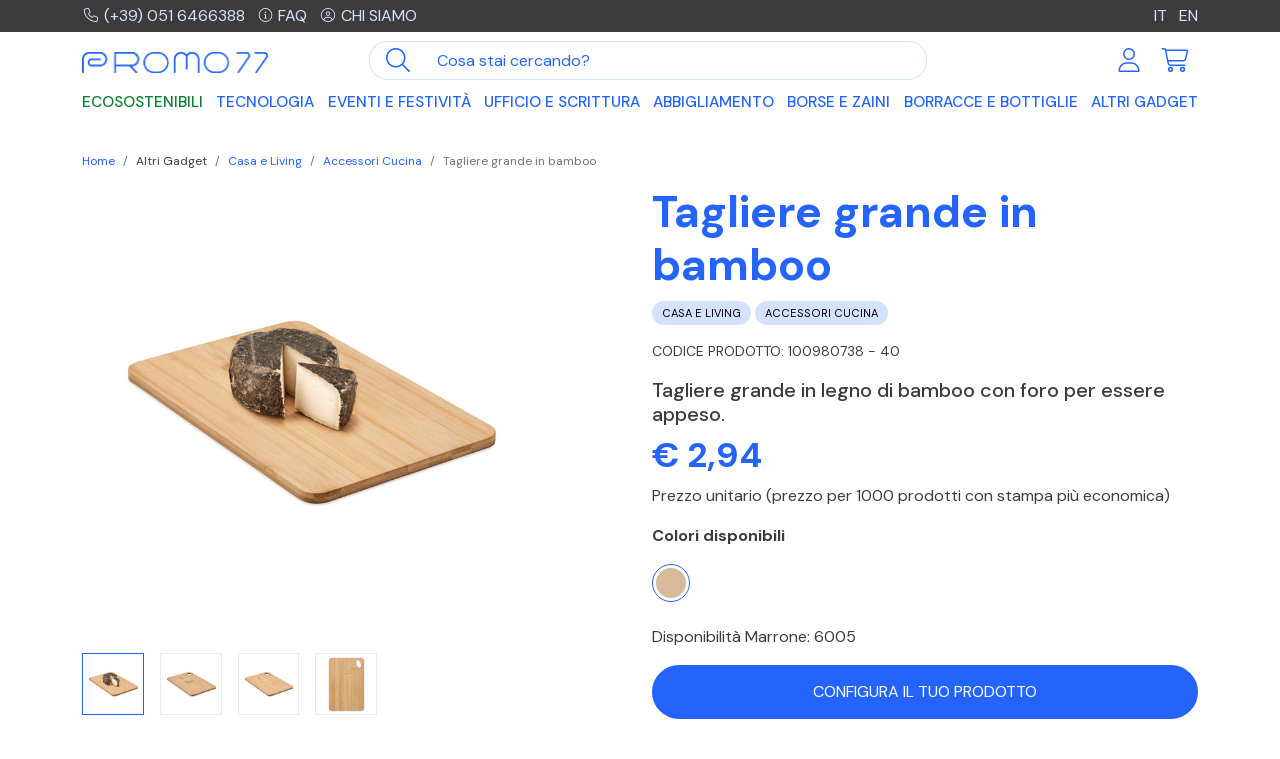

--- FILE ---
content_type: text/html; charset=UTF-8
request_url: https://www.promo77.com/tagliere-grande-in-bamboo-1
body_size: 20812
content:
<!doctype html>
<html lang="it">
<head>
    <meta charset="utf-8">
	<link rel="shortcut icon" href="https://www.promo77.com/img/favicon-promo77.png">
    <title> Tagliere grande in bamboo
</title>
    <meta name="viewport" content="width=device-width, initial-scale=1">
    

<link rel="canonical" href="https://www.promo77.com/tagliere-grande-in-bamboo-1" />

<link rel="alternate" hreflang="it" href="https://www.promo77.com/tagliere-grande-in-bamboo-1" />
<link rel="alternate" hreflang="en" href="https://www.promo77.com/en/large-bamboo-cutting-board-1" />
<link rel="alternate" hreflang="x-default" href="https://www.promo77.com/en/large-bamboo-cutting-board-1" />
<meta name="description" content=" Tagliere grande in legno di bamboo con foro per essere appeso.">

    <link href="https://www.promo77.com/css/promo77.min.css" rel="stylesheet">
<!-- CSS per slider -->
<link rel="stylesheet" href="https://cdnjs.cloudflare.com/ajax/libs/tiny-slider/2.9.4/tiny-slider.min.css">
<!--[if (lt IE 9)]><script src="https://cdnjs.cloudflare.com/ajax/libs/tiny-slider/2.9.4/min/tiny-slider.helper.ie8.js"></script><![endif]-->

<script src="https://kit.fontawesome.com/4613d913e8.js" crossorigin="anonymous"></script>

<style type="text/css">
	.multicolor-type{
		background: linear-gradient(to right,#f00,#f00 25%,#0f0 25%,#0f0 50%,#00f 50%,#00f 75%,orange 75%);
	}
	.bicolor-type{
		background: linear-gradient(to right,#f00,#f00 50%,#0f0 50%);
	}

	#personalizza .dropdown-toggle{
		white-space: normal;
	}
</style>
	<style type="text/css">
    .dropdown-css {
        position: relative;
        display: inline-block;
    }

    .dropdown-css:after {
       
        display: block;
        position: absolute;
        right: -15px;
        top: 10px;
		display:inline-block;
		margin-left:.255em;
	  vertical-align:.255em;
	  content:"";
	  border-top:.3em solid;
	  border-right:.3em solid transparent;
	  border-bottom:0;
	  border-left:.3em solid transparent
    }
    .dropdown-content {
        display: none;
        position: absolute;
        background-color: transparent;
        min-width: 160px;
        box-shadow: 0px 8px 16px 0px rgba(0,0,0,0.2);
        z-index: 1;
    }
    .dropdown-content a {
        color: black;
        padding: 12px 16px;
        text-decoration: none;
        display: block;
    }
    .dropdown-content a:hover {background-color: #EBE9E5;}
    .dropdown-css:hover .dropdown-content {display: block;}
</style>

    <script type="text/javascript">
	var _iub = _iub || [];

_iub.csConfiguration = {"askConsentAtCookiePolicyUpdate":true,"countryDetection":true,"enableFadp":true,"perPurposeConsent":true,"siteId":2899639,"cookiePolicyId":62014218,"lang":"it", "banner":{ "acceptButtonColor":"#2464FA","acceptButtonDisplay":true,"backgroundColor":"#3C3C3C","closeButtonRejects":true,"customizeButtonCaptionColor":"#2464FA","customizeButtonColor":"#D5E2FF","customizeButtonDisplay":true,"explicitWithdrawal":true,"listPurposes":true,"position":"float-bottom-center","rejectButtonColor":"#0000004D","rejectButtonDisplay":true,"showPurposesToggles":true }};

</script>
<script type="text/javascript" src="https://cs.iubenda.com/autoblocking/2899639.js"></script>
<script type="text/javascript" src="//cdn.iubenda.com/cs/iubenda_cs.js" charset="UTF-8" async></script>	
    <!-- Google Tag Manager -->
<script>(function(w,d,s,l,i){w[l]=w[l]||[];w[l].push({'gtm.start':
new Date().getTime(),event:'gtm.js'});var f=d.getElementsByTagName(s)[0],
j=d.createElement(s),dl=l!='dataLayer'?'&l='+l:'';j.async=true;j.src=
'https://www.googletagmanager.com/gtm.js?id='+i+dl;f.parentNode.insertBefore(j,f);
})(window,document,'script','dataLayer','GTM-5365Z6C');</script>
<!-- End Google Tag Manager --> 
</head>
<body>
    <header class="fixed-top" id="header">
    <div class="topbar py-1 bg-dark text-white">  
        <div class="container">
            <div class="row justify-content-between align-items-center">
                <div class="col-9">
                    <a href="tel:+390516466388" class="link-secondary me-2"><i
                            class="fa-light fa-phone fa-fw fa-sm me-1"></i>(+39) 051 6466388</a>
                    <a href="https://www.promo77.com/aiuto" class="link-secondary me-2"><i
                            class="fa-light fa-circle-info fa-fw fa-sm me-1"></i>FAQ</a>
                    <a href="https://www.promo77.com/azienda" class="link-secondary text-uppercase"><i
                            class="fa-light fa-circle-user fa-fw fa-sm me-1"></i>Chi siamo</a>
                </div>
                <div class="col-3 text-end"> 
                      
                                                                                    <a class="active link-secondary ms-2 xxx" 

                                                                            href="https://www.promo77.com/tagliere-grande-in-bamboo-1"
                                                                        
                                    >
                                        IT
                                </a>
                                                                                                                <a class=" link-secondary ms-2 xxx" 

                                                                            href="https://www.promo77.com/en/large-bamboo-cutting-board-1"
                                                                        
                                    >
                                        EN
                                </a>
                                                                                                                                            </div>
            </div>
        </div>
    </div>

    <div class="container mt-2">

        <nav class="navbar navbar-expand-lg align-items-center justify-content-between p-0">
            <!-- logo -->
            <a class="navbar-brand order-1 col-6 col-sm-5 col-md-4  col-lg-2" href="https://www.promo77.com"><img
                    src="https://www.promo77.com/img/logo_promo77.png" alt="Promo77" class="img-fluid">
            </a>

            <!-- Mobile  -->
            <a href="https://www.promo77.com/account/login" class="d-lg-none ms-auto me-3 order-2"><i class="fa-light fa-user fa-2xl"></i></a>
            <a href="https://www.promo77.com/ecommerce/shcart" class="d-lg-none me-2 order-3 py-2 pe-2 position-relative"><i class="fa-light fa-cart-shopping fa-2xl"></i>
                            </a>

            <!-- Mobile - trigger menu
            <button class="navbar-toggler collapsed order-4" type="button" data-bs-toggle="collapse"
                data-bs-target="#mobileMenu" aria-controls="navbarToggler" aria-expanded="false"
                aria-label="Apri menu">
                <span class="navbar-toggler-icon menu"><i class="fa-regular fa-bars fa-xl"></i></span>
                <span class="navbar-toggler-icon close"><i class="fa-regular fa-xmark fa-xl"></i></span>
            </button>-->

            <button class="navbar-toggler order-4" type="button" data-bs-toggle="offcanvas"
                data-bs-target="#navbarOffcanvasLg" aria-controls="navbarOffcanvasLg" aria-label="Toggle navigation">
                <span class="navbar-toggler-icon"><i class="fa-regular fa-bars fa-xl"></i></span>
            </button>


            <!--  ricerca -->
            <form class="d-flex order-5 order-lg-2 col-12 col-lg-5 col-xl-6 my-2 my-lg-0" id="search"
                action="https://www.promo77.com/search">
                <div class="input-group">
                    <button class="btn btn-link" type="button" id="btn-search"><i
                            class="fa-light fa-magnifying-glass fa-xl"></i></button>
                    <input type="text" class="form-control" placeholder="Cosa stai cercando?" name="input"
                        id="searchinput">
                </div>
            </form>

            <!--  icone account e carrello  -->
            <div class="order-lg-3 d-none d-lg-flex mb-2 mb-lg-0 col-lg-3 col-xl-2 justify-content-end">
                <a class="p-2" href="https://www.promo77.com/account/login">
                    <i class="fa-light fa-user fa-xl fa-fw"></i>
                </a>
                <a class="p-2 position-relative" href="https://www.promo77.com/ecommerce/shcart">
                    <i class="fa-light fa-cart-shopping fa-xl fa-fw"></i>
                                    </a>
            </div>

            <!--  main menu -->
            <div class="order-5 order-lg-4 offcanvas offcanvas-end offcanvas-main" tabindex="-1"
                id="navbarOffcanvasLg" aria-labelledby="navbarOffcanvasLgLabel">

                <!--<div class="order-5 order-lg-4 collapse navbar-collapse mt-2" id="mobileMenu">-->
                <div class="offcanvas-header d-lg-none">
                    <h5 class="offcanvas-title" id="offcanvasExampleLabel">Gadget</h5>
                    <button type="button" class="btn-close" data-bs-dismiss="offcanvas" aria-label="Close"></button>
                </div>

               

                <ul class="navbar-nav main-nav w-100 justify-content-between">
                                                                     
                            <li class="nav-item" >
                                <a class="nav-link"  style="color:#0a8031 !important"  href="https://www.promo77.com/categoria/gadget-ecologici-ed-ecosostenibili">Ecosostenibili</a>
                            </li>
                                                                                                                        <li class="nav-item dropdown dropdown-hover position-static" >
                                <a data-mdb-dropdown-init class="nav-link dropdown-toggle" href="#" id="2"
                                    role="button" data-mdb-toggle="dropdown" aria-expanded="false">
                                    Tecnologia <span class="submenu-toggle"><i class="fa-light fa-circle-plus fa-lg"></i></span>
                                </a>

                                <div class="dropdown-menu" aria-labelledby="2">
                                    <div class="container">
                                        <div class="row">
                                                                                             
                                                                                                    <div class="col-lg-3 mb-lg-3">
                                                        <h5>
                                                            
                                                            <a href="https://www.promo77.com/categoria/smartphone-tablet-pc">
                                                            Smartphone, tablet e pc</a></h5>

                                                                                                                    <ul class="fa-ul">
                                                                <li><span class="fa-li"><i class="fa-solid fa-circle-small text-primary"></i></span><a href="https://www.promo77.com/categoria/accessori-smartphone">Accessori Smartphone</a></li> 
                                                            </ul> 
                                                                                                                    <ul class="fa-ul">
                                                                <li><span class="fa-li"><i class="fa-solid fa-circle-small text-primary"></i></span><a href="https://www.promo77.com/categoria/accessori-tablet-e-pc">Accessori Tablet e PC</a></li> 
                                                            </ul> 
                                                                                                                    <ul class="fa-ul">
                                                                <li><span class="fa-li"><i class="fa-solid fa-circle-small text-primary"></i></span><a href="https://www.promo77.com/categoria/audio">Audio</a></li> 
                                                            </ul> 
                                                                                                            </div>  
                                                                                                                                             
                                                                                                    <div class="col-lg-3 mb-lg-3">
                                                        <h5>
                                                            
                                                            <a href="https://www.promo77.com/categoria/ricarica">
                                                            Ricarica</a></h5>

                                                                                                                    <ul class="fa-ul">
                                                                <li><span class="fa-li"><i class="fa-solid fa-circle-small text-primary"></i></span><a href="https://www.promo77.com/categoria/caricabatterie-wireless">Caricabatterie Wireless</a></li> 
                                                            </ul> 
                                                                                                                    <ul class="fa-ul">
                                                                <li><span class="fa-li"><i class="fa-solid fa-circle-small text-primary"></i></span><a href="https://www.promo77.com/categoria/power-bank">Power Bank</a></li> 
                                                            </ul> 
                                                                                                            </div>  
                                                                                                                                             
                                                                                                    <div class="col-lg-3 mb-lg-3">
                                                        <h5>
                                                            
                                                            <a href="https://www.promo77.com/categoria/altri-accessori">
                                                            Altri accessori</a></h5>

                                                                                                                    <ul class="fa-ul">
                                                                <li><span class="fa-li"><i class="fa-solid fa-circle-small text-primary"></i></span><a href="https://www.promo77.com/categoria/chiavette-usb-personalizzate-con-logo">Chiavette USB</a></li> 
                                                            </ul> 
                                                                                                                    <ul class="fa-ul">
                                                                <li><span class="fa-li"><i class="fa-solid fa-circle-small text-primary"></i></span><a href="https://www.promo77.com/categoria/smartwatch-e-fitband">Smartwatch e fitband</a></li> 
                                                            </ul> 
                                                                                                                    <ul class="fa-ul">
                                                                <li><span class="fa-li"><i class="fa-solid fa-circle-small text-primary"></i></span><a href="https://www.promo77.com/categoria/speaker">Speaker</a></li> 
                                                            </ul> 
                                                                                                                    <ul class="fa-ul">
                                                                <li><span class="fa-li"><i class="fa-solid fa-circle-small text-primary"></i></span><a href="https://www.promo77.com/categoria/orologi-personalizzati">Orologi</a></li> 
                                                            </ul> 
                                                                                                                    <ul class="fa-ul">
                                                                <li><span class="fa-li"><i class="fa-solid fa-circle-small text-primary"></i></span><a href="https://www.promo77.com/categoria/tecnologia-altro">Altro</a></li> 
                                                            </ul> 
                                                                                                            </div>  
                                                                                                                                             
                                                                                                    <div class="col-lg-3 mb-lg-3">
                                                        <h5><a    href="https://www.promo77.com/categoria/selezione-gadget-tecnologici">  Selezione gadget tecnologici</a></h5>
                                                    </div>
                                                                                             
                                        </div>
                                    </div>
                                </div>
                            </li>
                                                                                                                        <li class="nav-item dropdown dropdown-hover position-static" >
                                <a data-mdb-dropdown-init class="nav-link dropdown-toggle" href="#" id="3"
                                    role="button" data-mdb-toggle="dropdown" aria-expanded="false">
                                    Eventi e Festività <span class="submenu-toggle"><i class="fa-light fa-circle-plus fa-lg"></i></span>
                                </a>

                                <div class="dropdown-menu" aria-labelledby="3">
                                    <div class="container">
                                        <div class="row">
                                                                                             
                                                                                                    <div class="col-lg-3 mb-lg-3">
                                                        <h5>
                                                            
                                                            <a href="https://www.promo77.com/categoria/estate">
                                                            Estate</a></h5>

                                                                                                                    <ul class="fa-ul">
                                                                <li><span class="fa-li"><i class="fa-solid fa-circle-small text-primary"></i></span><a href="https://www.promo77.com/categoria/gadget-spiaggia">Accessori Spiaggia</a></li> 
                                                            </ul> 
                                                                                                                    <ul class="fa-ul">
                                                                <li><span class="fa-li"><i class="fa-solid fa-circle-small text-primary"></i></span><a href="https://www.promo77.com/categoria/giochi-mare-personalizzati">Giochi Mare</a></li> 
                                                            </ul> 
                                                                                                                    <ul class="fa-ul">
                                                                <li><span class="fa-li"><i class="fa-solid fa-circle-small text-primary"></i></span><a href="https://www.promo77.com/categoria/gonfiabili-personalizzati-e-palloni-personalizzati">Gonfiabili e Palloni</a></li> 
                                                            </ul> 
                                                                                                                    <ul class="fa-ul">
                                                                <li><span class="fa-li"><i class="fa-solid fa-circle-small text-primary"></i></span><a href="https://www.promo77.com/categoria/occhiali-personalizzati">Occhiali</a></li> 
                                                            </ul> 
                                                                                                                    <ul class="fa-ul">
                                                                <li><span class="fa-li"><i class="fa-solid fa-circle-small text-primary"></i></span><a href="https://www.promo77.com/categoria/ciabatte-infradito">Ciabatte e Infradito</a></li> 
                                                            </ul> 
                                                                                                            </div>  
                                                                                                                                             
                                                                                                    <div class="col-lg-3 mb-lg-3">
                                                        <h5>
                                                            
                                                            <a href="https://www.promo77.com/categoria/accessori-bar-personalizzati">
                                                            Bar Equipment</a></h5>

                                                                                                                    <ul class="fa-ul">
                                                                <li><span class="fa-li"><i class="fa-solid fa-circle-small text-primary"></i></span><a href="https://www.promo77.com/categoria/gadget-vino-personalizzati">Accessori Vino</a></li> 
                                                            </ul> 
                                                                                                                    <ul class="fa-ul">
                                                                <li><span class="fa-li"><i class="fa-solid fa-circle-small text-primary"></i></span><a href="https://www.promo77.com/categoria/sottobicchieri">Sottobicchieri</a></li> 
                                                            </ul> 
                                                                                                                    <ul class="fa-ul">
                                                                <li><span class="fa-li"><i class="fa-solid fa-circle-small text-primary"></i></span><a href="https://www.promo77.com/categoria/apribottiglie">Apribottiglie</a></li> 
                                                            </ul> 
                                                                                                            </div>  
                                                                                                                                             
                                                                                                    <div class="col-lg-3 mb-lg-3">
                                                        <h5>
                                                            
                                                            <a href="https://www.promo77.com/categoria/gadget-viaggio-personalizzati">
                                                            Viaggio</a></h5>

                                                                                                                    <ul class="fa-ul">
                                                                <li><span class="fa-li"><i class="fa-solid fa-circle-small text-primary"></i></span><a href="https://www.promo77.com/categoria/accessori-viaggio">Accessori Viaggio</a></li> 
                                                            </ul> 
                                                                                                                    <ul class="fa-ul">
                                                                <li><span class="fa-li"><i class="fa-solid fa-circle-small text-primary"></i></span><a href="https://www.promo77.com/categoria/trolley-personalizzati">Trolley</a></li> 
                                                            </ul> 
                                                                                                            </div>  
                                                                                                                                             
                                                                                                    <div class="col-lg-3 mb-lg-3">
                                                        <h5>
                                                            
                                                            <a href="https://www.promo77.com/categoria/lanyard">
                                                            Lanyard</a></h5>

                                                                                                                    <ul class="fa-ul">
                                                                <li><span class="fa-li"><i class="fa-solid fa-circle-small text-primary"></i></span><a href="https://www.promo77.com/categoria/lanyard-e-portabadge">Lanyard e Portabadge</a></li> 
                                                            </ul> 
                                                                                                                    <ul class="fa-ul">
                                                                <li><span class="fa-li"><i class="fa-solid fa-circle-small text-primary"></i></span><a href="https://www.promo77.com/categoria/spille">Spille</a></li> 
                                                            </ul> 
                                                                                                            </div>  
                                                                                                                                             
                                                                                                    <div class="col-lg-3 mb-lg-3">
                                                        <h5><a    style="color:#D6001C  !important"  href="https://www.promo77.com/categoria/gadget-natalizi">  <span style="padding-right:5px!important" ><i class="fa-light fa fa-gift fa-lg"></i></span> Natale</a></h5>
                                                    </div>
                                                                                                                                             
                                                                                                    <div class="col-lg-3 mb-lg-3">
                                                        <h5><a    href="https://www.promo77.com/categoria/dolci-e-caramelle">  Dolci e Caramelle</a></h5>
                                                    </div>
                                                                                             
                                        </div>
                                    </div>
                                </div>
                            </li>
                                                                                                                        <li class="nav-item dropdown dropdown-hover position-static" >
                                <a data-mdb-dropdown-init class="nav-link dropdown-toggle" href="#" id="4"
                                    role="button" data-mdb-toggle="dropdown" aria-expanded="false">
                                    Ufficio e Scrittura <span class="submenu-toggle"><i class="fa-light fa-circle-plus fa-lg"></i></span>
                                </a>

                                <div class="dropdown-menu" aria-labelledby="4">
                                    <div class="container">
                                        <div class="row">
                                                                                             
                                                                                                    <div class="col-lg-3 mb-lg-3">
                                                        <h5>
                                                            
                                                            <a href="https://www.promo77.com/categoria/gadget-ufficio">
                                                            Ufficio</a></h5>

                                                                                                                    <ul class="fa-ul">
                                                                <li><span class="fa-li"><i class="fa-solid fa-circle-small text-primary"></i></span><a href="https://www.promo77.com/categoria/accessori-ufficio">Accessori Ufficio</a></li> 
                                                            </ul> 
                                                                                                                    <ul class="fa-ul">
                                                                <li><span class="fa-li"><i class="fa-solid fa-circle-small text-primary"></i></span><a href="https://www.promo77.com/categoria/agende-e-calendari">Agende e Calendari</a></li> 
                                                            </ul> 
                                                                                                                    <ul class="fa-ul">
                                                                <li><span class="fa-li"><i class="fa-solid fa-circle-small text-primary"></i></span><a href="https://www.promo77.com/categoria/block-notes-con-logo-e-taccuini">Block Notes e Taccuini</a></li> 
                                                            </ul> 
                                                                                                                    <ul class="fa-ul">
                                                                <li><span class="fa-li"><i class="fa-solid fa-circle-small text-primary"></i></span><a href="https://www.promo77.com/categoria/calcolatrici-con-logo">Calcolatrici</a></li> 
                                                            </ul> 
                                                                                                                    <ul class="fa-ul">
                                                                <li><span class="fa-li"><i class="fa-solid fa-circle-small text-primary"></i></span><a href="https://www.promo77.com/categoria/portablocco-e-cartelle-personalizzate">Portablocco e Cartelle</a></li> 
                                                            </ul> 
                                                                                                                    <ul class="fa-ul">
                                                                <li><span class="fa-li"><i class="fa-solid fa-circle-small text-primary"></i></span><a href="https://www.promo77.com/categoria/memo-notes-e-sticky-notes">Memo Notes e Sticky Notes</a></li> 
                                                            </ul> 
                                                                                                                    <ul class="fa-ul">
                                                                <li><span class="fa-li"><i class="fa-solid fa-circle-small text-primary"></i></span><a href="https://www.promo77.com/categoria/protezione-rfid">Protezione RFID</a></li> 
                                                            </ul> 
                                                                                                            </div>  
                                                                                                                                             
                                                                                                    <div class="col-lg-3 mb-lg-3">
                                                        <h5>
                                                            
                                                            <a href="https://www.promo77.com/categoria/scrittura">
                                                            Scrittura</a></h5>

                                                                                                                    <ul class="fa-ul">
                                                                <li><span class="fa-li"><i class="fa-solid fa-circle-small text-primary"></i></span><a href="https://www.promo77.com/categoria/gadget-matite-e-colori">Matite e Colori</a></li> 
                                                            </ul> 
                                                                                                                    <ul class="fa-ul">
                                                                <li><span class="fa-li"><i class="fa-solid fa-circle-small text-primary"></i></span><a href="https://www.promo77.com/categoria/penne-economiche-con-logo">Penne Economiche</a></li> 
                                                            </ul> 
                                                                                                                    <ul class="fa-ul">
                                                                <li><span class="fa-li"><i class="fa-solid fa-circle-small text-primary"></i></span><a href="https://www.promo77.com/categoria/penne-made-in-italy">Penne Made in Italy</a></li> 
                                                            </ul> 
                                                                                                                    <ul class="fa-ul">
                                                                <li><span class="fa-li"><i class="fa-solid fa-circle-small text-primary"></i></span><a href="https://www.promo77.com/categoria/multifunzione-con-logo">Multifunzione</a></li> 
                                                            </ul> 
                                                                                                                    <ul class="fa-ul">
                                                                <li><span class="fa-li"><i class="fa-solid fa-circle-small text-primary"></i></span><a href="https://www.promo77.com/categoria/set-scrittura">Set Scrittura</a></li> 
                                                            </ul> 
                                                                                                            </div>  
                                                                                                                                             
                                                                                                    <div class="col-lg-3 mb-lg-3">
                                                        <h5><a    href="https://www.promo77.com/categoria/personalizza-il-tuo-ufficio">  Personalizza il tuo ufficio</a></h5>
                                                    </div>
                                                                                             
                                        </div>
                                    </div>
                                </div>
                            </li>
                                                                                                                        <li class="nav-item dropdown dropdown-hover position-static" >
                                <a data-mdb-dropdown-init class="nav-link dropdown-toggle" href="#" id="5"
                                    role="button" data-mdb-toggle="dropdown" aria-expanded="false">
                                    Abbigliamento <span class="submenu-toggle"><i class="fa-light fa-circle-plus fa-lg"></i></span>
                                </a>

                                <div class="dropdown-menu" aria-labelledby="5">
                                    <div class="container">
                                        <div class="row">
                                                                                             
                                                                                                    <div class="col-lg-3 mb-lg-3">
                                                        <h5>
                                                            
                                                            <a href="https://www.promo77.com/categoria/abbigliamento-da-lavoro">
                                                            Abbigliamento da lavoro</a></h5>

                                                                                                                    <ul class="fa-ul">
                                                                <li><span class="fa-li"><i class="fa-solid fa-circle-small text-primary"></i></span><a href="https://www.promo77.com/categoria/abbigliamento-da-lavoro-calzature">Calzature</a></li> 
                                                            </ul> 
                                                                                                                    <ul class="fa-ul">
                                                                <li><span class="fa-li"><i class="fa-solid fa-circle-small text-primary"></i></span><a href="https://www.promo77.com/categoria/abbigliamento-da-lavoro-camici-e-casacche">Camici e casacche</a></li> 
                                                            </ul> 
                                                                                                                    <ul class="fa-ul">
                                                                <li><span class="fa-li"><i class="fa-solid fa-circle-small text-primary"></i></span><a href="https://www.promo77.com/categoria/abbigliamento-da-lavoro-camicie">Camicie</a></li> 
                                                            </ul> 
                                                                                                                    <ul class="fa-ul">
                                                                <li><span class="fa-li"><i class="fa-solid fa-circle-small text-primary"></i></span><a href="https://www.promo77.com/categoria/abbigliamento-da-lavoro-cuffie">Cuffie</a></li> 
                                                            </ul> 
                                                                                                                    <ul class="fa-ul">
                                                                <li><span class="fa-li"><i class="fa-solid fa-circle-small text-primary"></i></span><a href="https://www.promo77.com/categoria/abbigliamento-da-lavoro-felpe">Felpe</a></li> 
                                                            </ul> 
                                                                                                                    <ul class="fa-ul">
                                                                <li><span class="fa-li"><i class="fa-solid fa-circle-small text-primary"></i></span><a href="https://www.promo77.com/categoria/abbigliamento-da-lavoro-gilet">Gilet</a></li> 
                                                            </ul> 
                                                                                                                    <ul class="fa-ul">
                                                                <li><span class="fa-li"><i class="fa-solid fa-circle-small text-primary"></i></span><a href="https://www.promo77.com/categoria/abbigliamento-da-lavoro-giubbotti">Giubbotti</a></li> 
                                                            </ul> 
                                                                                                                    <ul class="fa-ul">
                                                                <li><span class="fa-li"><i class="fa-solid fa-circle-small text-primary"></i></span><a href="https://www.promo77.com/categoria/abbigliamento-da-lavoro-guanti-da-lavoro">Guanti da lavoro</a></li> 
                                                            </ul> 
                                                                                                                    <ul class="fa-ul">
                                                                <li><span class="fa-li"><i class="fa-solid fa-circle-small text-primary"></i></span><a href="https://www.promo77.com/categoria/abbigliamento-da-lavoro-pantaloni">Pantaloni</a></li> 
                                                            </ul> 
                                                                                                                    <ul class="fa-ul">
                                                                <li><span class="fa-li"><i class="fa-solid fa-circle-small text-primary"></i></span><a href="https://www.promo77.com/categoria/abbigliamento-da-lavoro-pile%20-%20Knitted%20Fleece">Pile - Knitted Fleece</a></li> 
                                                            </ul> 
                                                                                                                    <ul class="fa-ul">
                                                                <li><span class="fa-li"><i class="fa-solid fa-circle-small text-primary"></i></span><a href="https://www.promo77.com/categoria/abbigliamento-da-lavoro-polo">Polo</a></li> 
                                                            </ul> 
                                                                                                                    <ul class="fa-ul">
                                                                <li><span class="fa-li"><i class="fa-solid fa-circle-small text-primary"></i></span><a href="https://www.promo77.com/categoria/abbigliamento-da-lavoro-soft-shell">Soft Shell</a></li> 
                                                            </ul> 
                                                                                                                    <ul class="fa-ul">
                                                                <li><span class="fa-li"><i class="fa-solid fa-circle-small text-primary"></i></span><a href="https://www.promo77.com/categoria/abbigliamento-da-lavoro-t-shirt">T-shirt</a></li> 
                                                            </ul> 
                                                                                                                    <ul class="fa-ul">
                                                                <li><span class="fa-li"><i class="fa-solid fa-circle-small text-primary"></i></span><a href="https://www.promo77.com/categoria/abbigliamento-da-lavoro-tute-e-scaldacolli">Tute e Scaldacolli</a></li> 
                                                            </ul> 
                                                                                                            </div>  
                                                                                                                                             
                                                                                                    <div class="col-lg-3 mb-lg-3">
                                                        <h5>
                                                            
                                                            <a href="https://www.promo77.com/categoria/abbigliamento-promozionale-personalizzato">
                                                            Abbigliamento promozionale</a></h5>

                                                                                                                    <ul class="fa-ul">
                                                                <li><span class="fa-li"><i class="fa-solid fa-circle-small text-primary"></i></span><a href="https://www.promo77.com/categoria/cappelli-personalizzati-e-berretti">Cappelli e Berretti</a></li> 
                                                            </ul> 
                                                                                                                    <ul class="fa-ul">
                                                                <li><span class="fa-li"><i class="fa-solid fa-circle-small text-primary"></i></span><a href="https://www.promo77.com/categoria/felpe-personalizzate">Felpe Personalizzate</a></li> 
                                                            </ul> 
                                                                                                                    <ul class="fa-ul">
                                                                <li><span class="fa-li"><i class="fa-solid fa-circle-small text-primary"></i></span><a href="https://www.promo77.com/categoria/gilet-personalizzati-e-giubbotti">Gilet Personalizzati e Giubbotti</a></li> 
                                                            </ul> 
                                                                                                                    <ul class="fa-ul">
                                                                <li><span class="fa-li"><i class="fa-solid fa-circle-small text-primary"></i></span><a href="https://www.promo77.com/categoria/t-shirt-personalizzate-e-polo-personalizzate">T-shirt e Polo</a></li> 
                                                            </ul> 
                                                                                                                    <ul class="fa-ul">
                                                                <li><span class="fa-li"><i class="fa-solid fa-circle-small text-primary"></i></span><a href="https://www.promo77.com/categoria/baby">Baby</a></li> 
                                                            </ul> 
                                                                                                                    <ul class="fa-ul">
                                                                <li><span class="fa-li"><i class="fa-solid fa-circle-small text-primary"></i></span><a href="https://www.promo77.com/categoria/accessori-abbigliamento">Accessori</a></li> 
                                                            </ul> 
                                                                                                            </div>  
                                                                                             
                                        </div>
                                    </div>
                                </div>
                            </li>
                                                                                                                        <li class="nav-item dropdown dropdown-hover position-static" >
                                <a data-mdb-dropdown-init class="nav-link dropdown-toggle" href="#" id="6"
                                    role="button" data-mdb-toggle="dropdown" aria-expanded="false">
                                    Borse e Zaini <span class="submenu-toggle"><i class="fa-light fa-circle-plus fa-lg"></i></span>
                                </a>

                                <div class="dropdown-menu" aria-labelledby="6">
                                    <div class="container">
                                        <div class="row">
                                                                                             
                                                                                                    <div class="col-lg-3 mb-lg-3">
                                                        <h5><a    href="https://www.promo77.com/categoria/borse-personalizzate-e-borsoni-personalizzati">  Borse e Borsoni</a></h5>
                                                    </div>
                                                                                                                                             
                                                                                                    <div class="col-lg-3 mb-lg-3">
                                                        <h5><a    href="https://www.promo77.com/categoria/borse-portadocumenti-e-pc">  Borse Portadocumenti e PC</a></h5>
                                                    </div>
                                                                                                                                             
                                                                                                    <div class="col-lg-3 mb-lg-3">
                                                        <h5><a    href="https://www.promo77.com/categoria/borse-termiche">  Borse Termiche</a></h5>
                                                    </div>
                                                                                                                                             
                                                                                                    <div class="col-lg-3 mb-lg-3">
                                                        <h5><a    href="https://www.promo77.com/categoria/sacche-personalizzate">  Sacche</a></h5>
                                                    </div>
                                                                                                                                             
                                                                                                    <div class="col-lg-3 mb-lg-3">
                                                        <h5><a    href="https://www.promo77.com/categoria/shopper">  Shopper</a></h5>
                                                    </div>
                                                                                                                                             
                                                                                                    <div class="col-lg-3 mb-lg-3">
                                                        <h5><a    href="https://www.promo77.com/categoria/zaini-personalizzati">  Zaini</a></h5>
                                                    </div>
                                                                                                                                             
                                                                                                    <div class="col-lg-3 mb-lg-3">
                                                        <h5><a    href="https://www.promo77.com/categoria/marsupi">  Marsupi</a></h5>
                                                    </div>
                                                                                             
                                        </div>
                                    </div>
                                </div>
                            </li>
                                                                                                                        <li class="nav-item dropdown dropdown-hover position-static" >
                                <a data-mdb-dropdown-init class="nav-link dropdown-toggle" href="#" id="7"
                                    role="button" data-mdb-toggle="dropdown" aria-expanded="false">
                                    Borracce e Bottiglie <span class="submenu-toggle"><i class="fa-light fa-circle-plus fa-lg"></i></span>
                                </a>

                                <div class="dropdown-menu" aria-labelledby="7">
                                    <div class="container">
                                        <div class="row">
                                                                                             
                                                                                                    <div class="col-lg-3 mb-lg-3">
                                                        <h5><a    href="https://www.promo77.com/categoria/borracce-personalizzate-per-sport">  Borracce per Sport</a></h5>
                                                    </div>
                                                                                                                                             
                                                                                                    <div class="col-lg-3 mb-lg-3">
                                                        <h5><a    href="https://www.promo77.com/categoria/bottiglie-termiche">  Bottiglie termiche</a></h5>
                                                    </div>
                                                                                                                                             
                                                                                                    <div class="col-lg-3 mb-lg-3">
                                                        <h5><a    href="https://www.promo77.com/categoria/borracce-e-bottiglie">  Borracce e bottiglie</a></h5>
                                                    </div>
                                                                                             
                                        </div>
                                    </div>
                                </div>
                            </li>
                                                                                                                        <li class="nav-item dropdown dropdown-hover position-static" >
                                <a data-mdb-dropdown-init class="nav-link dropdown-toggle" href="#" id="8"
                                    role="button" data-mdb-toggle="dropdown" aria-expanded="false">
                                    Altri Gadget <span class="submenu-toggle"><i class="fa-light fa-circle-plus fa-lg"></i></span>
                                </a>

                                <div class="dropdown-menu" aria-labelledby="8">
                                    <div class="container">
                                        <div class="row">
                                                                                             
                                                                                                    <div class="col-lg-3 mb-lg-3">
                                                        <h5>
                                                            
                                                            <a href="https://www.promo77.com/categoria/utensili-e-portachiavi-personalizzati">
                                                            Utensili e Portachiavi</a></h5>

                                                                                                                    <ul class="fa-ul">
                                                                <li><span class="fa-li"><i class="fa-solid fa-circle-small text-primary"></i></span><a href="https://www.promo77.com/categoria/portachiavi-personalizzati">Portachiavi</a></li> 
                                                            </ul> 
                                                                                                                    <ul class="fa-ul">
                                                                <li><span class="fa-li"><i class="fa-solid fa-circle-small text-primary"></i></span><a href="https://www.promo77.com/categoria/gadget-per-misurare">Gadget per Misurare</a></li> 
                                                            </ul> 
                                                                                                                    <ul class="fa-ul">
                                                                <li><span class="fa-li"><i class="fa-solid fa-circle-small text-primary"></i></span><a href="https://www.promo77.com/categoria/set-attrezzi">Set Attrezzi</a></li> 
                                                            </ul> 
                                                                                                                    <ul class="fa-ul">
                                                                <li><span class="fa-li"><i class="fa-solid fa-circle-small text-primary"></i></span><a href="https://www.promo77.com/categoria/torce">Torce</a></li> 
                                                            </ul> 
                                                                                                                    <ul class="fa-ul">
                                                                <li><span class="fa-li"><i class="fa-solid fa-circle-small text-primary"></i></span><a href="https://www.promo77.com/categoria/braccialetti">Braccialetti</a></li> 
                                                            </ul> 
                                                                                                            </div>  
                                                                                                                                             
                                                                                                    <div class="col-lg-3 mb-lg-3">
                                                        <h5>
                                                            
                                                            <a href="https://www.promo77.com/categoria/gadget-per-la-casa">
                                                            Casa e Living</a></h5>

                                                                                                                    <ul class="fa-ul">
                                                                <li><span class="fa-li"><i class="fa-solid fa-circle-small text-primary"></i></span><a href="https://www.promo77.com/categoria/accessori-bagno">Accessori Bagno</a></li> 
                                                            </ul> 
                                                                                                                    <ul class="fa-ul">
                                                                <li><span class="fa-li"><i class="fa-solid fa-circle-small text-primary"></i></span><a href="https://www.promo77.com/categoria/gadget-casa-personalizzati">Accessori Casa</a></li> 
                                                            </ul> 
                                                                                                                    <ul class="fa-ul">
                                                                <li><span class="fa-li"><i class="fa-solid fa-circle-small text-primary"></i></span><a href="https://www.promo77.com/categoria/gadget-cucina-personalizzati">Accessori Cucina</a></li> 
                                                            </ul> 
                                                                                                                    <ul class="fa-ul">
                                                                <li><span class="fa-li"><i class="fa-solid fa-circle-small text-primary"></i></span><a href="https://www.promo77.com/categoria/bicchieri-personalizzati-e-tazze-personalizzate">Bicchieri e Tazze</a></li> 
                                                            </ul> 
                                                                                                            </div>  
                                                                                                                                             
                                                                                                    <div class="col-lg-3 mb-lg-3">
                                                        <h5>
                                                            
                                                            <a href="https://www.promo77.com/categoria/tempo-libero-e-outdoor">
                                                            Tempo Libero e Outdoor</a></h5>

                                                                                                                    <ul class="fa-ul">
                                                                <li><span class="fa-li"><i class="fa-solid fa-circle-small text-primary"></i></span><a href="https://www.promo77.com/categoria/accessori-sport">Accessori Sport</a></li> 
                                                            </ul> 
                                                                                                                    <ul class="fa-ul">
                                                                <li><span class="fa-li"><i class="fa-solid fa-circle-small text-primary"></i></span><a href="https://www.promo77.com/categoria/fitness">Fitness</a></li> 
                                                            </ul> 
                                                                                                                    <ul class="fa-ul">
                                                                <li><span class="fa-li"><i class="fa-solid fa-circle-small text-primary"></i></span><a href="https://www.promo77.com/categoria/gadget-giardinaggio">Giardinaggio</a></li> 
                                                            </ul> 
                                                                                                                    <ul class="fa-ul">
                                                                <li><span class="fa-li"><i class="fa-solid fa-circle-small text-primary"></i></span><a href="https://www.promo77.com/categoria/pic-nic">Pic Nic</a></li> 
                                                            </ul> 
                                                                                                            </div>  
                                                                                                                                             
                                                                                                    <div class="col-lg-3 mb-lg-3">
                                                        <h5>
                                                            
                                                            <a href="https://www.promo77.com/categoria/ombrelli-personalizzati">
                                                            Ombrelli e Meteo</a></h5>

                                                                                                                    <ul class="fa-ul">
                                                                <li><span class="fa-li"><i class="fa-solid fa-circle-small text-primary"></i></span><a href="https://www.promo77.com/categoria/impermeabili-personalizzati">Impermeabili</a></li> 
                                                            </ul> 
                                                                                                                    <ul class="fa-ul">
                                                                <li><span class="fa-li"><i class="fa-solid fa-circle-small text-primary"></i></span><a href="https://www.promo77.com/categoria/ombrelli-pieghevoli-personalizzati">Ombrelli Pieghevoli</a></li> 
                                                            </ul> 
                                                                                                                    <ul class="fa-ul">
                                                                <li><span class="fa-li"><i class="fa-solid fa-circle-small text-primary"></i></span><a href="https://www.promo77.com/categoria/ombrelli">Ombrelli</a></li> 
                                                            </ul> 
                                                                                                                    <ul class="fa-ul">
                                                                <li><span class="fa-li"><i class="fa-solid fa-circle-small text-primary"></i></span><a href="https://www.promo77.com/categoria/stazioni-meteo">Stazioni Meteo</a></li> 
                                                            </ul> 
                                                                                                            </div>  
                                                                                                                                             
                                                                                                    <div class="col-lg-3 mb-lg-3">
                                                        <h5>
                                                            
                                                            <a href="https://www.promo77.com/categoria/gadget-per-bambini-personalizzati">
                                                            Bambini</a></h5>

                                                                                                                    <ul class="fa-ul">
                                                                <li><span class="fa-li"><i class="fa-solid fa-circle-small text-primary"></i></span><a href="https://www.promo77.com/categoria/giochi-personalizzati">Giochi</a></li> 
                                                            </ul> 
                                                                                                                    <ul class="fa-ul">
                                                                <li><span class="fa-li"><i class="fa-solid fa-circle-small text-primary"></i></span><a href="https://www.promo77.com/categoria/peluche-personalizzati">Peluche</a></li> 
                                                            </ul> 
                                                                                                            </div>  
                                                                                                                                             
                                                                                                    <div class="col-lg-3 mb-lg-3">
                                                        <h5>
                                                            
                                                            <a href="https://www.promo77.com/categoria/accessori-auto-personalizzati">
                                                            Accessori Auto</a></h5>

                                                                                                                    <ul class="fa-ul">
                                                                <li><span class="fa-li"><i class="fa-solid fa-circle-small text-primary"></i></span><a href="https://www.promo77.com/categoria/accessori-sicurezza-in-auto">Accessori Sicurezza in Auto</a></li> 
                                                            </ul> 
                                                                                                                    <ul class="fa-ul">
                                                                <li><span class="fa-li"><i class="fa-solid fa-circle-small text-primary"></i></span><a href="https://www.promo77.com/categoria/strumenti-per-auto">Strumenti per auto</a></li> 
                                                            </ul> 
                                                                                                            </div>  
                                                                                                                                             
                                                                                                    <div class="col-lg-3 mb-lg-3">
                                                        <h5>
                                                            
                                                            <a href="https://www.promo77.com/categoria/personal-care">
                                                            Personal Care</a></h5>

                                                                                                                    <ul class="fa-ul">
                                                                <li><span class="fa-li"><i class="fa-solid fa-circle-small text-primary"></i></span><a href="https://www.promo77.com/categoria/gadget-della-cura-della-persona">Cura della Persona</a></li> 
                                                            </ul> 
                                                                                                                    <ul class="fa-ul">
                                                                <li><span class="fa-li"><i class="fa-solid fa-circle-small text-primary"></i></span><a href="https://www.promo77.com/categoria/igiene-e-protezione">Igiene e Protezione</a></li> 
                                                            </ul> 
                                                                                                            </div>  
                                                                                                                                             
                                                                                                    <div class="col-lg-3 mb-lg-3">
                                                        <h5><a    href="https://www.promo77.com/categoria/gadget-antistress">  Antistress</a></h5>
                                                    </div>
                                                                                             
                                        </div>
                                    </div>
                                </div>
                            </li>
                                             
                </ul>
            </div>


        </nav>






    </div>



</header>

    <!-- Inizio mainContent -->
<div class="mainContent product-page">
    <div class="container pb-5">
        <div class="row">
            <div class="col-12">
                <nav aria-label="breadcrumb"> 
                  <ol class="breadcrumb">
                    <li class="breadcrumb-item"><a href="https://www.promo77.com">Home</a></li>
                      
                                                                                    <li class="breadcrumb-item" aria-current="page">Altri Gadget</li>
                                                        <li class="breadcrumb-item"><a href="https://www.promo77.com/categoria/gadget-per-la-casa">Casa e Living</a></li>
                            <li class="breadcrumb-item"><a href="https://www.promo77.com/categoria/gadget-cucina-personalizzati">Accessori Cucina</a></li>
                                             
                    <li class="breadcrumb-item active" aria-current="page">Tagliere grande in bamboo</li>
                  </ol>
                </nav>   
                            </div>
        </div>
        <div class="row d-flex justify-content-between">
            <div class="col-lg-5 product-gallery mb-3 mb-lg-0">
                <div class="slider-container">
                    <div class="slider-product mb-3">
                                                                                    <div><img src="https://s3.eu-central-1.wasabisys.com/promo77/variantimages/a25e427fcd240bf6da156728f65efa5aee4fc7dd_cf93089ae9590b5b126fe6fd3444587416452939_m4skFgfGSPzpLSCU52lmpCl79miv5QwG1CB4yYKMHIEZYKSFZR.jpg"  alt="Tagliere grande in bamboo Legno item picture side" class="img-fluid"/></div>
                                                            <div><img src="https://s3.eu-central-1.wasabisys.com/promo77/variantimages/1d39ea3a59b1ebcf59522e2e7ed3f89963071e9e_6a85f33d5b4ba7fc162d992ad6650e90f5707d97_i4v4lz6vYYnrVrjiyna4tvmzJyfmx2LKmQdTksBVI0UcN7rtyI.jpg"  alt="Tagliere grande in bamboo Legno item picture printed" class="img-fluid"/></div>
                                                            <div><img src="https://s3.eu-central-1.wasabisys.com/promo77/variantimages/b727124ebbbb91f8e5bcbdbcbdd3b7e5d6ee2485_8bc75fb7ec3bc2827fdbaa89f060cd1bd6f290a8_74WtTp4buLPf9Q23JrbWtpTfv4MiQ2p3mP1lCm0e7I1CFBdnqI.jpg"  alt="Tagliere grande in bamboo Legno item picture front" class="img-fluid"/></div>
                                                            <div><img src="https://s3.eu-central-1.wasabisys.com/promo77/variantimages/d208bbdfe263fa7e10f01606fb47d2f6a56c6887_313ddc01a461f698e4b42ba295d2572d0386b0d1_qgYMNq9wChrb63K13CEA1KKP7Ec82tp95cdVecQViUdiKldi9G.jpg"  alt="Tagliere grande in bamboo Legno item picture back" class="img-fluid"/></div>
                                                                        </div>
                    <div class="row row-cols-5 row-cols-lg-6 g-2 g-lg-3 slider-product-thumb slider-thumb">
                                                                                       <div class="col">
                                  <img src="https://s3.eu-central-1.wasabisys.com/promo77/variantimages/a25e427fcd240bf6da156728f65efa5aee4fc7dd_cf93089ae9590b5b126fe6fd3444587416452939_m4skFgfGSPzpLSCU52lmpCl79miv5QwG1CB4yYKMHIEZYKSFZR.jpg" alt="Tagliere grande in bamboo Legno item picture side"  class="img-fluid"/>
                                </div>
                                                            <div class="col">
                                  <img src="https://s3.eu-central-1.wasabisys.com/promo77/variantimages/1d39ea3a59b1ebcf59522e2e7ed3f89963071e9e_6a85f33d5b4ba7fc162d992ad6650e90f5707d97_i4v4lz6vYYnrVrjiyna4tvmzJyfmx2LKmQdTksBVI0UcN7rtyI.jpg" alt="Tagliere grande in bamboo Legno item picture printed"  class="img-fluid"/>
                                </div>
                                                            <div class="col">
                                  <img src="https://s3.eu-central-1.wasabisys.com/promo77/variantimages/b727124ebbbb91f8e5bcbdbcbdd3b7e5d6ee2485_8bc75fb7ec3bc2827fdbaa89f060cd1bd6f290a8_74WtTp4buLPf9Q23JrbWtpTfv4MiQ2p3mP1lCm0e7I1CFBdnqI.jpg" alt="Tagliere grande in bamboo Legno item picture front"  class="img-fluid"/>
                                </div>
                                                            <div class="col">
                                  <img src="https://s3.eu-central-1.wasabisys.com/promo77/variantimages/d208bbdfe263fa7e10f01606fb47d2f6a56c6887_313ddc01a461f698e4b42ba295d2572d0386b0d1_qgYMNq9wChrb63K13CEA1KKP7Ec82tp95cdVecQViUdiKldi9G.jpg" alt="Tagliere grande in bamboo Legno item picture back"  class="img-fluid"/>
                                </div>
                                                                        </div>
                </div>
            </div>
            <div class="col-lg-6 product-info">
                <h1 class="product-title">Tagliere grande in bamboo</h1>
                <div class="product-categories pb-3">

                                                                        <a class="btn btn-secondary btn-sm" href="https://www.promo77.com/categoria/gadget-per-la-casa">Casa e Living</a>
                            <a class="btn btn-secondary btn-sm" href="https://www.promo77.com/categoria/gadget-cucina-personalizzati">Accessori Cucina</a>
                                                            </div>
                <p class="product-code text-dark text-uppercase small">Codice prodotto:  100980738  - 40  </p>

               
                    <div class="product-desc"><p class="h5 text-dark">Tagliere grande in legno di bamboo con foro per essere appeso. </p></div>
              
              


                 
                    <p class="product-price h2">€ 2,94</p>
                    <p>Prezzo unitario (prezzo per 1000 prodotti con stampa più economica)</p>
                                
                    <div class="product-color">
                        <p><strong>Colori disponibili</strong></p>
                        <ul class="list-inline" id="colori"> 
                                                            									                                    <li class="list-inline-item"> <a class="color-link  active-color "   title="Marrone" href="https://www.promo77.com/tagliere-grande-in-bamboo-1/40" data-bs-toggle="tooltip" ><span class="colour-circle  "  style="background: #d7b99c" ></span></a> </li>
                                                            
                        </ul>
                    </div>
                        
                <div class="product-availability">
                    <p>Disponibilità Marrone: 6005 </p>
                  
					<div id="spinner2" class="mb-2">
						<div class="d-flex">
						  <div class="spinner-border" role="status" style="width: 1.4rem; height: 1.4rem;">
							<span class="sr-only"></span>
						  </div>
						</div>
					</div> 
					
																                </div>
                
                
                                    						<div class="d-grid">
							<a class="btn btn-primary mb-5" href="#personalizza" role="button">Configura il tuo prodotto</a>
						</div>
                                    
                <div class="product-tab mb-3">
                    <nav>
                      <div class="nav nav-tabs" id="details-tab" role="tablist">
                                                 
                            <button class="nav-link   active " id="nav-info-tab" data-bs-toggle="tab" data-bs-target="#nav-info" type="button" role="tab" aria-controls="nav-info" aria-selected="false">Informazioni prodotto</button>
                            <button class="nav-link" id="nav-conf-tab" data-bs-toggle="tab" data-bs-target="#nav-conf" type="button" role="tab" aria-controls="nav-conf" aria-selected="false">Imballo</button>
                                              </div>
                    </nav>
                    <div class="tab-content" id="details-tabContent">

                                                <div class="tab-pane fade border border-top-0 p-3 pb-0   show active " id="nav-info" role="tabpanel" aria-labelledby="nav-info-tab" tabindex="0">
                            <div class="row">
                                <div class="col-lg-6">
                                    <h5>Dimensioni:</h5>
                                    <p>
                                        Dimensioni: 30X20X1CM<br>
                                        Lunghezza: 30 cm<br>
                                        Larghezza: 20 cm<br>
                                        Altezza: 1 cm<br>
                                        Volume: 0.68 cdm3<br>
                                        Peso lordo: 0.432 kg<br>
                                        Peso netto: 0.41 kg<br>
                                    </p>
                                </div>
                                <div class="col-lg-6">
                                    <h5>Altre info:</h5>
                                    <p>
                                        Materiale: Bambù<br>
                                        
                                        Stampabile: yes<br>
                                        

                                                                            </p>
                                </div>
                            </div>
                        </div>
                          <div class="tab-pane fade border border-top-0 p-3 pb-0" id="nav-conf" role="tabpanel" aria-labelledby="nav-conf-tab" tabindex="0">
                            <p>
                                
                                Lunghezza cartone: 0.3 m<br>
                                Larghezza cartone: 0.2 m<br>
                                Altezza cartone: 0.3 m<br>
                                Volume cartone: 0.02 m3<br>
                                Peso lordo cartone: 10.7 kg<br>
                             </p>
                          </div>
                    </div>
                </div>

				
                                                    
            </div>
        </div>
    </div>

        <div class="bg-light py-5 product-config">
        <div class="container">
            <div class="row d-flex justify-content-between" id="personalizza">
                <h2 class="mb-5">Configurazione prodotto</h2>
				
				<div class="col-lg-7 border-end border-primary mb-5 mb-lg-0">
					<div class="product-type">
						<h3 class="sottotitolo mb-3"><i class="fa-light fa-circle-1 fa-lg text-primary me-2 me-sm-none"></i>Scegli la tipologia di prodotto che desideri ordinare</h3>
						<p>Ogni prodotto &egrave; disponibile in <strong>versione personalizzata</strong>, <strong>neutra</strong> o come <strong>campione</strong>.<br />Personalizza con il tuo logo, ordina subito senza stampa oppure richiedi un campione per valutare la qualit&agrave; prima dell&rsquo;acquisto</p>
						<div class="d-flex flex-column flex-md-row justify-content-between">

                                							<input type="radio" class="btn-check" name="tipologiamerce" id="mercepersonalizzata" value="2" autocomplete="off">
    							<label class="btn btn-outline-primary mb-3" for="mercepersonalizzata">Merce personalizzata</label>

    							<input type="radio" class="btn-check" name="tipologiamerce" id="merceneutra" autocomplete="off" value="0">
    							<label class="btn btn-outline-primary mb-3" for="merceneutra">Merce neutra</label>

    							<input type="radio" class="btn-check" name="tipologiamerce" id="campione" autocomplete="off" value="1">
    							<label class="btn btn-outline-primary mb-3" for="campione">Campione</label>
                            						</div>
					</div>

                
                    <div class="product-colour" id="scelta_colore" style="display: none;">
                        <h3 class="sottotitolo mt-5 mb-3"><i class="fa-light fa-circle-2 fa-lg text-primary me-2 me-sm-none"></i>Scegli il colore del prodotto e <strong>inserisci la quantità</strong></h3>  
						
						<!-- Da mostrare per merce neutra e personalizzata -->
						<div class="p-2 bg-secondary text-center mb-3" id="min_ordine" style="display: none;">
							<p class="m-0 text-primary">Minimo d&#039;ordine: 
							<strong>
                                                                                                            50  pezzi
                                                                                                </strong></p>
						</div>

						<!-- Da mostrare per i campioni -->
						<div class="p-2 bg-secondary text-center mb-3" id="max_ordine" style="display: none;">
							<p class="m-0">Quantità massima <strong>1 pezzo</strong> per colore</p>
						</div>
						

                                                  
							<div>
								<div class="row g-1 py-2 border-bottom border-primary  variants  ">
									<div class="col-auto me-auto pt-3 d-flex align-items-center" >
																			
										<span id="color_variant_circle_1" class="colour-circle float-start " style="border: 1px solid #333; background: #d7b99c "></span>
										<span id="color_variant_name_1" class=" ms-2 text-dark"  data-color="40">Marrone</span>
											
										<input type="hidden" class="selectedcolors" name="inputcolor_1"  value="40">
										
																		</div>
									<div class="col-2">
										<label for="1_A" class="form-label small mb-0">Quantità</label>
										<input type="number" class="form-control quantity quantity_1"  name="1_A" id="1_A" data-size="A" min="0" onchange="updateQuantity()" onkeyup="updateQuantity()" placeholder="0">
										<input type="hidden" name="stock_1_A" value="6005">
										<input type="hidden" class="form-control variant_1" value="6321" name="variant_1_A">
										<input type="hidden" class="form-control color_1"  value="40"   name="color_1_A">
										<input type="hidden" name="inputcolorsize_1_A"  value="40">
									</div>
									<div class="col-1 text-center pt-4">
										
									</div>
								</div>
							</div>
							
							    
                                            </div>
					
					<!-- STAMPA -->				
					<div class="product-print" id="scelta_stampa" style="display: none;">
						
																																																																																																																																																															                    
                        <input type="hidden" name="printtechniques_count" value="0">
                        <h3 class="sottotitolo mt-5 mb-3"><i class="fa-light fa-circle-3 fa-lg text-primary me-2 me-sm-none"></i>Scegli le posizioni e le tecniche di stampa</h3>
						<p>Puoi aggiungere più posizioni di stampa, una alla volta. Potrai caricare il file da stampare nella pagina del carrello oppure inviarlo dopo l’ordine: se serve, lo sistemiamo noi! Riceverai una bozza gratuita entro 24 ore per approvarla o modificarla con il nostro supporto.</p>
								
						<p class="mb-3"><a href="https://www.promo77.com/tecniche-stampa" target="_blank"><i class="fa-light fa-circle-question fa-lg"></i>
									Non sai che tecnica scegliere? Clicca qui</a></p>

						<div class="mt-3"></div>
                        <div class="mt-3" id="add_printtechnique_div">
                            <a data-bs-toggle="offcanvas" href="#offcanvasPrint" role="button" aria-controls="offcanvasPrint" class="btn btn-primary py-1 px-3">
                              <i class="fa-light fa-circle-plus fa-lg"></i> Aggiungi posizione e tecnica di stampa
                            </a>
                        </div>
						<!-- Inizio Offcanvas Posizioni di stampa -->
						<div class="offcanvas offcanvas-start" tabindex="-1" id="offcanvasPrint" aria-labelledby="offcanvasPrintLabel">
							<div class="offcanvas-header border-bottom border-primary">
								<h5 class="offcanvas-title lh-sm" id="offcanvasPrintLabel">Posizione e tecnica di stampa</h5>
								<div class="d-flex align-items-center">
									<button type="button" id="select_printtechnique" class="btn btn-primary py-1 px-3 ms-3" disabled  data-bs-dismiss="offcanvas">Aggiungi</button>
									<button type="button" class="btn-close printtechniques_close_button" data-bs-dismiss="offcanvas" aria-label="Close"></button>
								</div>
							</div>
							<div class="offcanvas-body pb-0">
								<div class="container-fluid overflow-hidden g-0">
									<div class="row row-cols-2 row-cols-md-3 row-cols-xl-4 g-0">
																													<div class="col product-print-position">
																							<div class="product-print-image">
													<img src="https://s3.eu-central-1.wasabisys.com/promo77/printingpositionimages-v2/71639272382cd338124ab7f2b0a25bf5a014a66b_a6966844d0e04e6648edcfbeaed46b2da02516ec_9QeDc4RLeFIJq94DnZLOb0eIjOFaJe1WVUY3gkHnHjUBsdCwer.jpg"  class="img-fluid" 
													alt="Tagliere grande in bamboo side 1 40" />
												</div>
											
											<div class="product-print-techniques">
												<p class="6027 form-check-label h4 text-uppercase">SIDE 1</p>
																									<p>Area di stampa: 149 mm x 149 mm</p>
																							
																									<div class="form-check">
														<input class="form-check-input position_6027" type="radio" id="6027_12" name="printtechnique"
															value="12"
															data-name="Incisione laser"
															data-code="SIDE-1"
															data-positionid="6027"
															data-colors="1"
																															data-url="https://s3.eu-central-1.wasabisys.com/promo77/printingpositionimages-v2/71639272382cd338124ab7f2b0a25bf5a014a66b_a6966844d0e04e6648edcfbeaed46b2da02516ec_9QeDc4RLeFIJq94DnZLOb0eIjOFaJe1WVUY3gkHnHjUBsdCwer.jpg"
																data-alttext="Tagliere grande in bamboo side 1 40"
																														data-width="149 mm"
															data-height="149 mm"
																													>
														<label class="form-check-label" for="6027_12" >
															Incisione laser<br>
															<small>
																
																																	colori massimi: 1
																															</small>
														</label>
													</div>
																							</div>
										</div>
																																							<div class="col product-print-position">
																							<div class="product-print-image">
													<img src="https://s3.eu-central-1.wasabisys.com/promo77/printingpositionimages-v2/a40019cff6ae7ad2b30e02bf749cca65b79f237b_52916427c86908c9dba792649fbd8cb2061b355a_yQbHpJ2kku2SIqrGH4CExCYPupqKJuDImI6oU8IY63ikGCoDIr.jpg"  class="img-fluid" 
													alt="Tagliere grande in bamboo side 1 corner 40" />
												</div>
											
											<div class="product-print-techniques">
												<p class="6028 form-check-label h4 text-uppercase">SIDE 1 CORNER</p>
																									<p>Area di stampa: 100 mm x 30 mm</p>
																							
																									<div class="form-check">
														<input class="form-check-input position_6028" type="radio" id="6028_166" name="printtechnique"
															value="166"
															data-name="Incisione laser"
															data-code="SIDE-1-CORNER"
															data-positionid="6028"
															data-colors="1"
																															data-url="https://s3.eu-central-1.wasabisys.com/promo77/printingpositionimages-v2/a40019cff6ae7ad2b30e02bf749cca65b79f237b_52916427c86908c9dba792649fbd8cb2061b355a_yQbHpJ2kku2SIqrGH4CExCYPupqKJuDImI6oU8IY63ikGCoDIr.jpg"
																data-alttext="Tagliere grande in bamboo side 1 corner 40"
																														data-width="100 mm"
															data-height="30 mm"
																													>
														<label class="form-check-label" for="6028_166" >
															Incisione laser<br>
															<small>
																
																																	colori massimi: 1
																															</small>
														</label>
													</div>
																							</div>
										</div>
																																							<div class="col product-print-position">
																							<div class="product-print-image">
													<img src="https://s3.eu-central-1.wasabisys.com/promo77/printingpositionimages-v2/d9cba3bceb210fe0de20a48af9c1b8f144495d0d_aaa96f28e12007dde8bf9e857ccb86d952a84c29_ZvInQN7u6ICa8VFbvtWby7OZ4iYy1DwETrUPuve9RgU4L9vW19.jpg"  class="img-fluid" 
													alt="Tagliere grande in bamboo side 2 40" />
												</div>
											
											<div class="product-print-techniques">
												<p class="6029 form-check-label h4 text-uppercase">SIDE 2</p>
																									<p>Area di stampa: 149 mm x 149 mm</p>
																							
																									<div class="form-check">
														<input class="form-check-input position_6029" type="radio" id="6029_12" name="printtechnique"
															value="12"
															data-name="Incisione laser"
															data-code="SIDE-2"
															data-positionid="6029"
															data-colors="1"
																															data-url="https://s3.eu-central-1.wasabisys.com/promo77/printingpositionimages-v2/d9cba3bceb210fe0de20a48af9c1b8f144495d0d_aaa96f28e12007dde8bf9e857ccb86d952a84c29_ZvInQN7u6ICa8VFbvtWby7OZ4iYy1DwETrUPuve9RgU4L9vW19.jpg"
																data-alttext="Tagliere grande in bamboo side 2 40"
																														data-width="149 mm"
															data-height="149 mm"
																													>
														<label class="form-check-label" for="6029_12" >
															Incisione laser<br>
															<small>
																
																																	colori massimi: 1
																															</small>
														</label>
													</div>
																							</div>
										</div>
																																							<div class="col product-print-position">
																							<div class="product-print-image">
													<img src="https://s3.eu-central-1.wasabisys.com/promo77/printingpositionimages-v2/bf15bd296eb0a85e96f589e1bf1516eb9aa18823_3f3d454352e322b8c5bff33aaa69d50422b228b1_ZGEfILVkShiYhOie0yIu29MPCemst7fN7mxR5pR7i0jNo8V5m8.jpg"  class="img-fluid" 
													alt="Tagliere grande in bamboo side 2 corner 40" />
												</div>
											
											<div class="product-print-techniques">
												<p class="6030 form-check-label h4 text-uppercase">SIDE 2 CORNER</p>
																									<p>Area di stampa: 100 mm x 30 mm</p>
																							
																									<div class="form-check">
														<input class="form-check-input position_6030" type="radio" id="6030_166" name="printtechnique"
															value="166"
															data-name="Incisione laser"
															data-code="SIDE-2-CORNER"
															data-positionid="6030"
															data-colors="1"
																															data-url="https://s3.eu-central-1.wasabisys.com/promo77/printingpositionimages-v2/bf15bd296eb0a85e96f589e1bf1516eb9aa18823_3f3d454352e322b8c5bff33aaa69d50422b228b1_ZGEfILVkShiYhOie0yIu29MPCemst7fN7mxR5pR7i0jNo8V5m8.jpg"
																data-alttext="Tagliere grande in bamboo side 2 corner 40"
																														data-width="100 mm"
															data-height="30 mm"
																													>
														<label class="form-check-label" for="6030_166" >
															Incisione laser<br>
															<small>
																
																																	colori massimi: 1
																															</small>
														</label>
													</div>
																							</div>
										</div>
																												</div>
								</div>
							</div>
						</div>
						<!-- Fine Offcanvas Posizioni di stampa -->
						                    </div>
                    

                </div>

                <div class="col-lg-5 mb-3 mb-lg-0">
					<div class="sticky-lg-top">
						<div class="product-order">
							<h3 class="sottotitolo mb-3">Il tuo ordine</h3>
							<ul class="list-group list-group-flush" id="cart">
							</ul>
							<ul class="list-group list-group-flush" id="cart_stampa">
							</ul>
						</div>
						
						
						<div class="d-grid py-4">
							<button class="btn btn-highlight" onclick="add_product()" id="products_add">Aggiungi al carrello</button>
						</div>
						
						<div class="p-3 mb-4 mt-2 bg-secondary collapse" id="msg">messaggio </div>

						
						<div class="product-days p-3 border border-primary bg-white">
							<h3 class="mb-4"><i class="fa-light fa-truck-clock me-1 fa-lg"></i> Tempi di consegna
							</h3>
							<ul class="fa-ul">
								<li><span class="fa-li"><i class="fa-solid fa-circle-small text-primary"></i></span>
									<strong>Merce neutra e campioni</strong>: 3/4 giorni lavorativi dalla conferma d’ordine
								</li>
								<li><span class="fa-li"><i class="fa-solid fa-circle-small text-primary"></i></span>
									<strong>Merce personalizzata</strong>: 7/8 giorni lavorativi dalla conferma della bozza grafica</li>
							</ul>

							<h4>Hai bisogno di una consegna tassativa?</h4>
							<ul class="fa-ul">
								<li><span class="fa-li"><i class="fa-solid fa-circle-small text-primary"></i></span>Contatta i nostri commerciali prima di completare l’ordine tramite la chat o chiamando <a href='tel:+390516466388'>051 6466388</a>.</li>
							</ul>
						</div>
					</div>
				</div>
            </div>

        </div>
    </div>
        
     <div id="spinner3" class="mb-2 mt-2">
        <div class="d-flex justify-content-center">
          <div class="spinner-border" role="status" style="width: 1.4rem; height: 1.4rem;">
            <span class="sr-only"></span>
          </div>
        </div>
    </div> 
     <div class="container py-5 collapse" id="prodotticorrelati">
         
     </div>
    <!-- Inizio infobar -->
    <!-- Inizio infobar -->
<div class="bg-secondary py-5">
	<div class="container">
		<div class="row justify-content-center">
		<div class="col-xl-9 text-center">
			<h2>Hai un progetto in mente? Parliamone insieme!</h2>
			<h5 class="sottotitolo">Scrivici per una consulenza personalizzata o per ricevere un preventivo su misura.<br>Siamo al tuo fianco in ogni fase: dalla scelta dei prodotti alla consegna, per garantirti un servizio completo e senza pensieri.</h5>
		</div>
	</div>
		<div class="row">
		<div class="col-6 col-lg-3 text-uppercase text-center">
		<a href="mailto:info@promo77.com"><i class="fa-light fa-at fa-5x py-5"></i><br>
        Scrivici</a>
		</div>
		<div class="col-6 col-lg-3 text-uppercase text-center">
		<a href="tel:+390516466388"><i class="fa-light fa-phone fa-5x py-5"></i><br>
        Chiamaci</a>
		</div>
		<div class="col-6 col-lg-3 text-uppercase text-center">
		<a href="https://www.promo77.com/contatti#formContatti"><i class="fa-light fa-pen-field fa-5x py-5"></i><br>
        Compila il modulo</a>
		</div>
		<div class="col-6 col-lg-3 text-uppercase text-center">
		<a href="#" onclick="smartsupp('chat:open'); return false;"><i class="fa-light fa-comment-dots fa-5x py-5"></i><br>
        Chatta con noi</a>
		</div>

		</div>
	</div>
</div>
<!-- Fine infobar -->
    <!-- Fine infobar -->

</div>
<!-- Fine mainContent -->


<!-- Modal -->
<div class="modal fade" id="richiesta" tabindex="-1" aria-labelledby="richiestaLabel" aria-hidden="true">
  <div class="modal-dialog modal-xl">
    <div class="modal-content">
      <div class="modal-header">
        <h5 class="modal-title" id="richiestaLabel">Disponibilità insufficiente - contatta l’assistenza</h5>
        <button type="button" class="btn-close" data-bs-dismiss="modal" aria-label="Close"></button>
      </div>
      <form action="https://www.promo77.com/richiesta-articoli" method="POST" class=" needs-validation">
        <input type="hidden" name="_token" value="ayJq0YVGonOUFJJ1pbHGqw0Q592upQDeTu9XdmN9">          <div class="modal-body row g-3 ">

            <p id="info_richiesta"></p>

            <p id="nondisponibili">

            </p>

            <div class="col-md-6">
                <div class="form-floating">
                    <input type="text" class="form-control" id="name" name="name" value=""  placeholder="Il tuo nome" required>
                    <label for="name">Nome *</label>
                    <div class="invalid-tooltip">
                        Inserisci il tuo Nome
                    </div>
                </div>
            </div>
            <div class="col-md-6">
                <div class="form-floating">
                    <input type="text" class="form-control" id="surname" name="surname" value="" placeholder="Il tuo cognome" required>
                    <label for="surname">Cognome *</label>
                    <div class="invalid-tooltip">
                        Inserisci il tuo Cognome
                    </div>
                </div>
            </div>
            <div class="col-12">
                <div class="form-floating">
                    <input type="text" class="form-control" id="ragsoc" name="ragsoc" value="" placeholder="La ragione sociale della tua azienda" >
                    <label for="ragsoc">Ragione sociale</label>
                </div>
            </div>
            <div class="col-md-6">
                <div class="form-floating">
                    <input type="email" class="form-control" id="email" name="email" value="" placeholder="Il tuo indirizzo email" required>
                    <label for="email">Email *</label>
                        <div class="invalid-tooltip">
                            Inserisci un indirizzo email valido.
                        </div>

                </div>
            </div>

            <div class="col-md-6">
                <div class="form-floating">
                    <input type="tel" class="form-control" id="tel" name="tel" value="" placeholder="Il numero di telefono" >
                    <label for="tel">Telefono</label>
                </div>
            </div>
            <div class="col-12">
                <div class="form-floating">
                    <textarea class="form-control" maxlength="1000" placeholder="Hai richieste particolari o hai bisogno di una consegna express? Puoi comunicarcelo qui" id="note" name="note" style="height: 100px"></textarea>
                    <label for="note">Hai richieste particolari o hai bisogno di una consegna express? Puoi comunicarcelo qui</label>
                </div>
            </div>
            <div class="col-12 position-relative">
                <div class="form-check">
                    <input class="form-check-input" type="checkbox" value="1"  id="privacy" name="privacy" required>
                    <label class="form-check-label" for="privacy">
                        Dichiaro espressamente di aver preso visione dell'<a href="#">informativa</a> resa ai sensi dell art. 13 del D.Lgs. 196/2003 e in base agli articoli 13 e 14 del Regolamento (UE) 2016/679 e autorizzo il trattamento dei dati. *
                    </label>
                    <div class="invalid-tooltip">
                        Per procedere, è necessario confermare di aver visionato l'informativa
                    </div>
                </div>
            </div>

            <div class="col-12">
                <p class="small m-0">* campi obbligatori</p>
            </div>
            <div data-sitekey="6LfuaP8jAAAAAPd0v1zzWM6XHr00Mw0fIxq0wkxu" class="g-recaptcha"></div>
                      </div>
          <div class="modal-footer">
            <button type="button" class="btn btn-secondary" data-bs-dismiss="modal">Annulla</button>
            <button type="submit" class="btn btn-primary">Invia</button>
          </div>

      </form>
    </div>
  </div>
</div>

<div class="modal fade" id="no_dispo" tabindex="-1"  role="dialog">
  <div class="modal-dialog">
    <div class="modal-content">
		<div class="modal-header">
			<h5 class="modal-title" id="richiestaLabel"><i class="fa-light fa-triangle-exclamation fa-lg"></i>Disponibilità insufficiente</h5>
			<button type="button" class="btn-close" data-bs-dismiss="modal" aria-label="Close"></button>
		</div>
        <div class="modal-body bg-secondary">
            <p>Attenzione! Questa variante non è disponibile in quantità sufficiente</p>
			<p id="qta_minima"></p>
		</div>
    </div>
  </div>
</div>

        
    <footer class="bg-primary text-white">
	<div class="container py-5">
		<a class="" href="https://www.promo77.com"><img src="https://www.promo77.com/img/Promo77_25_anni-White.png"
				class="col-9 col-sm-8 col-md-6 col-lg-4 img-fluid" /></a>
		<div class="row">
			<div class="col-md-6">

				<p>PROMO77 Srl<br>
					Via della Corte 2/A<br>
					40012 Lippo di Calderara (BO)</p>
				<p><a href="tel:+390516466388" class="link-secondary">Tel. (+39) 051 6466388</a><br>
					<a href="mailto:info@promo77.com" class="link-secondary">info@promo77.com</a>
				</p>

				<div class="hstack gap-2">
					<a href="https://www.facebook.com/promo77sas/" class="link-secondary" target="_blank"><i
							class="fa-brands fa-facebook-square fa-2x"></i></a>
					<a href="https://it.linkedin.com/company/promo-%2777" class="link-secondary" target="_blank"><i
							class="fa-brands fa-linkedin fa-2x"></i></a>
					<a href="https://www.instagram.com/promo77_gadget/ " class="link-secondary" target="_blank"><i
							class="fa-brands fa-instagram fa-2x"></i></a>
				</div>

			</div>

			<div class="col-md-3 text-uppercase">
				<div class="vstack gap-1 mt-3">
					<a href="https://www.promo77.com/aiuto"
						class="link-secondary">Risposte alle domande più frequenti</a>
					<a href="https://www.promo77.com/aiuto#acquisti-mepa"
						class="link-secondary">Acquisti in rete MEPA</a>
					<a href="https://www.promo77.com/tecniche-stampa" class="link-secondary">Tecniche di stampa</a>
				</div>


			</div>

			<div class="col-md-3 text-uppercase">
				<div class="vstack gap-1 mt-3">
					<a href="https://www.promo77.com/azienda" class="link-secondary">Azienda</a>
					<a href="https://www.promo77.com/contatti" class="link-secondary">Contatti</a>
					<a href="https://www.promo77.com/newsletter" class="link-secondary">Newsletter</a>
				</div>

			</div>

			
			<div class="col-md-12 mt-5 text-center">

				<p>&copy; 2022 Promo77 Srl | P.IVA e C.F.: 01938331202 | Reg. Imprese di BO N. : BO399447 | Cap. Soc.
					30.000 € i.v. | <a href="https://www.nowhere.it/" class="link-secondary"
						target="_blank">Credits</a><br>
					<a href="https://www.promo77.com/condizioni-vendita"
						class="link-secondary">Condizioni di vendita</a> | <a
						href="https://www.promo77.com/privacy-policy" class="link-secondary">Privacy Policy</a> | <a
						href="https://www.promo77.com/cookie-policy" class="link-secondary">Cookie Policy</a> | <a href="#"
						class="iubenda-cs-preferences-link link-secondary">Aggiorna le impostazioni di tracciamento dei cookie</a>
				</p>

			</div>
		</div>
	</div>
</footer>

<section class="bg-light">
	<div class="container py-2">
		<div class="row align-items-center">

			<div class="col-auto">
				<p class="m-0">Pagamenti sicuri con</p>
			</div>
			<div class="col-auto"><div class="creditcards py-3">
	<img src="https://www.promo77.com/img/cc_visa.png" alt="Visa" title="Visa" >
	<img src="https://www.promo77.com/img/cc_mastercard.png" alt="Master Card" title="Master Card" >
	<img src="https://www.promo77.com/img/cc_amex.png" alt="American Express" title="American Express">
	<img src="https://www.promo77.com/img/cc_applepay.png" alt="Apple Pay" title="Apple Pay" >
	<img src="https://www.promo77.com/img/cc_googlepay.png" alt="Google Pay" title="Google Pay" >
	<img src="https://www.promo77.com/img/cc_paypal.png" alt="PayPal" title="PayPal" >
	<img src="https://www.promo77.com/img/cc_klarna.png" alt="Klarna" title="Klarna" >
</div></div>
		</div>
	</div>
</section>    <!-- Script necessari -->
<!-- Font awesome -->
<script src="https://kit.fontawesome.com/4613d913e8.js" crossorigin="anonymous"></script>

<script src="https://cdn.jsdelivr.net/npm/@popperjs/core@2.10.2/dist/umd/popper.min.js" integrity="sha384-7+zCNj/IqJ95wo16oMtfsKbZ9ccEh31eOz1HGyDuCQ6wgnyJNSYdrPa03rtR1zdB" crossorigin="anonymous"></script>
<script src="https://cdn.jsdelivr.net/npm/bootstrap@5.1.3/dist/js/bootstrap.min.js" integrity="sha384-QJHtvGhmr9XOIpI6YVutG+2QOK9T+ZnN4kzFN1RtK3zEFEIsxhlmWl5/YESvpZ13" crossorigin="anonymous"></script>
<script src="https://code.jquery.com/jquery-3.6.0.min.js"></script>

<script>
	//Per abilitare i Tooltip
		const tooltipTriggerList = document.querySelectorAll('[data-bs-toggle="tooltip"]')
		const tooltipList = [...tooltipTriggerList].map(tooltipTriggerEl => new bootstrap.Tooltip(tooltipTriggerEl))

	// SCRIPT PER HEADER
	// Cambio colore allo sfondo mobile dell'header all'apertura del menu
	$('#mobilemenuToggler').on('show.bs.collapse', function(e) {
		$("#header").addClass("bg-light");
	});
	$('#mobilemenuToggler').on('hide.bs.collapse', function(e) {
		$("#header").removeClass("bg-light");
	});

	// Chiudo il tab al click sul tab aperto nel menu nell'header

	$('a[data-bs-toggle="tab"]').on('shown.bs.tab', function(e) {
		($(this)).addClass('opentab');
		$("#offcanvas-close").removeClass("text-primary");
		$("#offcanvas-close").addClass("text-white bg-primary");
	});

	$("div#products-tab").on('click', '.opentab', function() {
		//alert("opentab");
		($(this)).removeClass('opentab');
		($(this)).removeClass('active');

		$('#products-tab .nav-link.active').removeClass("active");
		$('.tab-pane.active.show').removeClass('show active');
		$('#info-tabContent').addClass('show active');

		$("#offcanvas-close").removeClass("text-white bg-primary");
		$("#offcanvas-close").addClass("text-primary");
	});

	$('a[data-bs-toggle="tab"]').on('hidden.bs.tab', function(e) {
		($(this)).removeClass('opentab');
	});

	$('#offcanvasTop').on('hide.bs.offcanvas', function(e) {
		$('.nav-link').removeClass('opentab active');
		$('.tab-pane').removeClass('show active');
		$('#info-tabContent').addClass('show active');

		$("#offcanvas-close").removeClass("text-white bg-primary");
		$("#offcanvas-close").addClass("text-primary");

		$('.nav-link').removeClass('active');

	});

	$('#offcanvasTop2').on('hide.bs.offcanvas', function(e) {
		$('.nav-link').removeClass('active');
	});

	$("header .navbar .navbar-nav .nav-link").on('click', function() {
		$('.nav-link').removeClass('active');
		($(this)).addClass('active');

	});

	$(".cataloghi").click(function(){
		$('#offcanvasTop').offcanvas('hide');
	});

	$('#btn-search').on('click', function(){
		if($('#searchinput').val().length >= 3 ){
			$('#search').submit();
		}
	});


	$("header .navbar .navbar-nav .nav-link .submenu-toggle").on('click', function() {
		$('.dropdown-menu').removeClass('active');
		($(this)).parent().parent().find(".dropdown-menu").addClass('active');

	});


</script>
     <script src="https://www.google.com/recaptcha/api.js?" async defer></script>

<script src="https://cdnjs.cloudflare.com/ajax/libs/tiny-slider/2.9.2/min/tiny-slider.js"></script>
<script>
// Slider immagini del prodotto
var sliderprodotto = tns({
	container: '.slider-product',
	items: 1,
	mode:"gallery",
	controls:false,
	nav:true,
	navPosition: "bottom",
	navAsThumbnails: true,
	navContainer: ".slider-product-thumb",
	prevButton: ".slider-product-prev",
	nextButton: ".slider-product-next"
});
	
$.ajax({
	url: "https://www.promo77.com/prodotticorrelati/1825",
	type: 'POST',
	data: {
		_token: 'ayJq0YVGonOUFJJ1pbHGqw0Q592upQDeTu9XdmN9', 
	},
	success: function(html) {
		$('#prodotticorrelati').append(html); 
		$('#prodotticorrelati').removeClass('collapse'); 
		$('#spinner3').remove();
		// Slider prodotti correlati
		var slidercorrelati = tns({
			container: '.slider-related',
			items: 2,
			gutter: 15,
			mouseDrag:true,
			nav:false,
			prevButton: ".slider-related-prev",
			nextButton: ".slider-related-next",
			responsive: {
			  768: {
				items: 3
			  },
			  992: {
				items: 4
			  },
			  1200: {
				items: 5
			  }
			}
		});
	},
	error: function(error) {
		console.error(2);
		console.error(error);
	}
});
</script>
<script type="text/javascript">
$(function(){
	variants = [];
	$('input[name=printtechniques_count]').val(0);
	$("input[name='tipologiamerce']").val('');
	
	$("#mercepersonalizzata").click(function () {
		$("input[name='tipologiamerce']").val(2);
		saveData(); 
		if ($(this).is(":checked")) {
			$("#scelta_colore").show();
			$("#scelta_stampa").show();
			$("#min_ordine").show();
			$("#max_ordine").hide();
		}
		$('#msg').empty();
		$('#msg').addClass('collapse');
	});
	$("#merceneutra").click(function () {
		$("input[name='tipologiamerce']").val(0);
		if ($(this).is(":checked")) {
			$("#scelta_colore").show();
			$("#scelta_stampa").hide();
			$("#min_ordine").show();
			$("#max_ordine").hide();
		}
		resetData(); //tolgo stampa
		$('#msg').empty();
		$('#msg').addClass('collapse');
	});
	$("#campione").click(function () {
		$("input[name='tipologiamerce']").val(1);
		products = null;
		$('.quantity').val('');
		$('.quantity').attr('placeholder','0');
        $('#cart').empty();
		if ($(this).is(":checked")) {
			$("#scelta_colore").show();
			$("#scelta_stampa").hide();
			$("#min_ordine").hide();
			$("#max_ordine").show();
		}
		$('#msg').empty();
		$('#msg').addClass('collapse');
	});
	
	//pulsante back
	$('#tornaIndietro').on('click', function(){
	   window.history.back()
	});
	
	//bottone aggiungi stampa disabilitato se non seleziono almeno una tecnica
	$("input[name='printtechnique']").on('click', function(){
		//remove disabled attribute
		$("#select_printtechnique").prop('disabled',false);
	});
	
		
});

	
    

    
	products = null;
    removeColor = true;

    function updateQuantity(){
		//alert('updateQuantity' + event.currentTarget.name +  event.currentTarget.value);
		$('#msg').empty();
		$('#msg').addClass('collapse')

		variants = [];
		qtaElement = event.currentTarget;
		variant = $('input[name=variant_'+event.currentTarget.name+']');
		stock = $('input[name=stock_'+event.currentTarget.name+']').val();

		qta_scelta = isNaN(parseInt(qtaElement.value)) ? 0 : parseInt(qtaElement.value);
		
		if($("input[name='tipologiamerce']").val()==1){ //CAMPIONE
			if(parseInt(stock)>0){
				if( variant.val() > 0 && qta_scelta > 0){
					variants.push([variant.val(), 1, qtaElement.name]);
					$('input[name='+event.currentTarget.name+']').val(1);
				}						
			} else {
				$("#no_dispo").modal('show');
				$('input[name='+event.currentTarget.name+']').val('');
				$('input[name='+event.currentTarget.name+']').attr('placeholder','0');
			}
			
		} else {
		
			if( qta_scelta <= parseInt(stock)){
				
				if( parseInt(variant.val()) > 0 && qta_scelta >= 0){
					variants.push([variant.val(), qta_scelta, qtaElement.name]);
					//x richiesta articolo aggiorno qta x "quantità richiesta" 
					//$('input[name=nondisponibile_'+qtaElement.attr('name')+']').attr('data-qta',  $('input[name='+qtaElement.attr('name')+']').val());
				}
				
			} else {
				variants.push([variant.val(), 0, qtaElement.name]);
				$("#no_dispo").modal('show');
				if(parseInt(stock)>0){
					$("#no_dispo #qta_minima").html("Quantità disponibile per questa variante: "+stock );
				} 
				
				$('input[name='+event.currentTarget.name+']').val('');
				$('input[name='+event.currentTarget.name+']').attr('placeholder','0');
			}
		}
		
		saveData();
        
    }




    function colorlists_texttile(e){

        is_selected = false;
		index = $(e).data('index');
        sigla = $(e).data('sigla'); //color su tabella variants
        sizes = $(e).data('sizes');
        color = $(e).data('color'); //hex
        name = $(e).data('name');
        id = $(e).data('id');
		//stock = $(e).data('stock');


        elements = $('.selectedcolors').length;
        console.log(elements, 'elements');
        console.log('is_selected1', is_selected);

        //controllo se il colore è stato selezionato 
        $('.selectedcolors').each(function(){
            console.log('xx0', $(this).val(), sigla, $(this).val() ==sigla);
            if($(this).val() == sigla){
                is_selected = true;
            }
        });

        if(is_selected == false){
            //alert('qui');
			$('#color_variant_circle_'+index).attr('style', 'border: 1px solid #333; background: '+String(color));

            $('#color_variant_name_'+index).text(name);
            $('input[name=inputcolor_'+index).val(sigla); //x non selezionare lo stesso colore
            $('.color_'+index).val(sigla);

			$('.quantity_'+index).each(function(){
				sizesArray = sizes.split(";");

				size = $(this).data('size'); //A
				id = $(e).attr('data-'+$(this).data('size')) //id variante
				stock = $(e).attr('data-stock-'+$(this).data('size')) //stock variante taglia/colore
				$('input[name=variant_'+index+'_'+size).val(id);
				$('input[name=stock_'+index+'_'+size).val(stock); //giacenza

				if(sizesArray.includes($(this).data('size')) || sizesArray.includes($(this).data('size').toString())){ // c'è la taglia
					if(stock>0){
						$(this).attr('disabled', false);
						$(this).attr('placeholder', 0);
					} else { 
						$(this).attr('disabled', true);
						$(this).attr('placeholder', '-');
						$(this).val(0);
					}
				
				}  else{ 
					$(this).attr('disabled', true);
					$(this).attr('placeholder', '-');
				}

				$('input[name=inputcolorsize_'+index+'_'+$(this).data('size')).val(sigla); //x non selezionare lo stesso colore

			});
        }
		
		saveData();
    }




$('#add_colorNew').on('click', function(){
	i = 0;
	$('.variants').each(function(){
		i = ++i;
	});

	i = i+1;
	html = '';
	
	
		colorlistitem = '';
					sizes =  'data-A="6321" ';
			colorlistitem = colorlistitem + '<li class="colorlistitem list-group-item">';
			colorlistitem = colorlistitem + '<a onclick="colorlists_texttile(this)" class="dropdown-item pe-4 ps-0 py-2 colorlists_texttile" data-index="'+i+'" '+sizes+' data-stock-A="6005" data-sigla="40"  data-name="Marrone"  data-color="#d7b99c" data-index="'+i+'"  href="javascript:;" data-sizes="A;">';
			colorlistitem = colorlistitem + '<span class="colour-circle float-start " style="border: 1px solid #333; background: #d7b99c"></span><span data-color="40" class="colors ms-2 text-dark">Marrone</span></a> </li>';
		
		qta = '<label for="'+i+'_A" class="form-label small mb-0">Quantità</label>';
		qta = qta + '<input type="number" class="form-control quantity quantity_'+i+'"  name="'+i+'_A" id="'+i+'_A" data-size="A" min="0" onchange="updateQuantity()" onkeyup="updateQuantity()"  placeholder="0">  ';
		qta = qta + '<input type="hidden" name="stock_'+i+'_A" value=""> ';
		qta = qta + '<input type="hidden" class="form-control variant_'+i+'" name="variant_'+i+'_A" value=""> ';
		qta = qta + '<input type="hidden" class="form-control selected_variant color_'+i+'" name="color_'+i+'_A" value=""> ';
		qta = qta + '<input type="hidden" name="inputcolorsize_'+i+'_A"  value="">';

		html = '<div class="row g-1 py-2 border-bottom border-primary variants"><div class="col-auto me-auto pt-3 d-flex align-items-center">';
		html = html + '<div class="dropdown-css">';
		html = html + '<a class="d-block">';
		html = html + '<span id="color_variant_circle_'+i+'" class="colour-circle float-start" style="border: 1px solid #333; background:  "></span> ';
		html = html + '<span id="color_variant_name_'+i+'" class=" ms-2 text-dark">Scegli...</span></a>';
		html = html + '<input type="hidden" class="selectedcolors" name="inputcolor_'+i+'"  value="" >';
		html = html + '<div class="dropdown-content">';
		html = html + '<ul class="list-group bg-white" id="colorlistitem_'+i+'"> '+colorlistitem+' </ul>';
		html = html + '</div></div>';
		html = html + '</div><div class="col-2">'+qta+'</div>';
		html = html + '<div class="col-1 d-flex align-items-center justify-content-center mt-4"> <a href="javascript:;" class="remove_color" data-name="variant_'+i+'" data-index="1" title="Rimuovi colore"><i class="fa-light fa-trash-can fa-lg"></i></a></div></div>';
					
		
	
		if($('.variants').length+1 == 1){
			$('#add_colorNew').addClass('collapse');
		}


	$('.variants').parent().append(html);
	remove_color();

	is_selected = false;
	stop = false;

	$('#colorlistitem_'+i).children().each(function(){
		sigla = $(this).children().first().data('sigla');
		a = $(this).children();

		 $('.selectedcolors').each(function(){
			if($(this).val() != sigla){
				colorlists_texttile(a);
				return false;
				stop = true;
			}
		});

		if(stop == true){
			return false;
		}
	});

});

    


    $('#select_printtechnique').on('click', function(){

        $('#printtechnique_alert').remove();
		$('#msg').empty();
		$('#msg').addClass('collapse')

        selected = $('input[name=printtechnique]:checked');
        id = selected.val();
        positionid = selected.data('positionid');
        code = selected.data('code');

        //is_selected = ($('select[name='+positionid+'_'+id+']').length);
        is_selected = ($('#'+code).length);


        if(!is_selected){
            url = selected.data('url');
            alttext = selected.data('alttext');
            name = selected.data('name');
            colors = selected.data('colors');

            options = '';

            if(colors == 0){

                
                                    options = '<option value="0">0 colori</option>';
                            }else{
                for (var i = 1; i < colors+1; i++) {
                    txt = (i == 1) ? "colore" : "colori";
                    options = options+'<option value="'+i+'">'+i+' '+txt+'</option>';
                }
            }


            input_count = $('input[name=printtechniques_count]');
            count = parseInt(input_count.val())+1;
            input_count.val(count);

            width = selected.data('width');
            height = selected.data('height');

            dimension = (width > 0 || height > 0) ? '<p class="small m-0">'+width+' x '+height+'</p>' : "";

            html =  '<div class="row g-1 d-flex align-items-center py-2 mt-3 border-bottom border-primary printtechniques"><div class="col-1"><div class="ratio ratio-1x1"><img src="'+url+'" alt="'+alttext+'"/></div></div><div class="col-5"><h4 class="text-uppercase m-0"><span  class="printtechniques_num"> '+count+':</span> '+code+'</h4><p class="small m-0">'+name+'</p>'+dimension+'</div> <div class="col-5"><p class="small mb-0">Scegli il numero di colori della stampa</p><select class="form-select printtechniques-form-select" name="'+positionid+'_'+id+'" id="'+code+'" data-pid="'+positionid+'">'+options+'</select></div><div class="col-1 d-flex align-items-center justify-content-center mt-4"><a href="javascript:;" class="remove_printtechnique"><i class="fa-light fa-xmark fa-2x"></i></a></div></div>';

            $('#add_printtechnique_div').prev().append(html);
            $('#close_printtechniques').trigger('click');


            $('.position_'+positionid).prop('disabled', true);

            removePrinttechnique();
            updatedData();
            checkInput();
			saveData();

        }else{
            $('#select_printtechnique').parent().parent().prepend('<p class="alert alert-danger" id="printtechnique_alert">Posizione già selezionata</p>');
        }

    });

    $('.printtechniques_close_button').on('click', function(){
        $('#printtechnique_alert').remove();
    });

    

    function remove_color(){
        $('.remove_color').on('click', function(){
            $(this).parent().parent().remove();
			
			
			if($('.variants').length < 1){
				$('#add_colorNew').removeClass('collapse');
			}
			saveData();
        });
    }
	
    function removePrinttechnique(){
        $('.remove_printtechnique').on('click', function(){

            $(this).parent().parent().remove();
            num = 0;
            $('.printtechniques_num').each(function(){
                num = num+1;
                $(this).text(num+': ');
            });

            $('input[name=printtechniques_count]').val( num );
            checkInput();
            saveData();
        });
    }

    function checkInput(){

        positionsID = [];
        $('.printtechniques-form-select').each(function(){
            positionsID.push($(this).data('pid'));

        });
        $('.form-check-input').each(function(){
            if(!positionsID.includes($(this).data('positionid'))){
                $(this).prop('disabled', false);
            }
        });
    }
	
	function resetData(){
		//variants = []
        $('.quantity').each(function(){
            qtaElement = $(this);
			if(qtaElement.prop('disabled')==false){
				
				qta_scelta = isNaN(parseInt(qtaElement.value)) ? 0 : parseInt(qtaElement.value);
				
				variant = $('input[name=variant_'+qtaElement.attr('name')+']');
				stock = $('input[name=stock_'+qtaElement.attr('name')+']').val();

				if(qta_scelta <= parseInt(stock)){
					if( parseInt(variant.val()) > 0 && qta_scelta >= 0){
						variants.push([variant.val(), qta_scelta, qtaElement.attr('name')]);
					}
				} else {
					//alert('no');
					qtaElement.val('');
					//variants.push([variant.val(), 0, qtaElement.attr('name')]);
				}
            }
        });

        printtechniques = []
        $('#cart').parent('li .stampa').remove();
		
		$('#msg').empty();
		$('#msg').addClass('collapse');

        if(variants.length>0){
			ajax(variants, printtechniques);
		}
	}

	function updatedData(){
		//alert('update');
        
        $('.printtechniques-form-select').on('change', function(){
           saveData();
        });
		

        
        $('.colorlists').on('click', function(){
            saveData();
        });

    }
	

    function saveData(){
		//alert('saveData');
        variants = []
        $('.quantity').each(function(){
            qtaElement = $(this);
			if(qtaElement.prop('disabled')==false){
				variant = $('input[name=variant_'+qtaElement.attr('name')+']');
				stock = $('input[name=stock_'+qtaElement.attr('name')+']').val();
				
				qta_scelta = isNaN(parseInt(qtaElement.val())) ? 0 : parseInt(qtaElement.val());
				if(parseInt(qta_scelta) <= parseInt(stock)){
					if( parseInt(variant.val()) > 0 && parseInt(qtaElement.val()) >= 0){
						variants.push([variant.val(), qta_scelta, qtaElement.attr('name')]);
					}
				} else {
					//alert('no');
					qtaElement.val('');
					variants.splice(0, variants.length);
					//console.log(variants);
					$('#cart').empty();
				}
            }
        });
		
		
        printtechniques = [];
		if($("input[name='tipologiamerce']").val()==2){
			$('.printtechniques-form-select').each(function(){
				printtechniques.push([$(this).attr('name'), $(this).val()])
			});
		}
		if(variants.length>0){
			ajax(variants, printtechniques);
		}
    }


    removePrinttechnique();
	updatedData();
    checkInput();


    function ajax(variants, printtechniques){
		//alert('ajax'+variants);
		$.ajax({
			url: "https://www.promo77.com/ecommerce/get-price/1825",
			type: 'POST',
			data: {
				_token: 'ayJq0YVGonOUFJJ1pbHGqw0Q592upQDeTu9XdmN9',
				variants: variants,
				printtechniques: printtechniques,
			},
			success: function(data) {
				console.log(data);
				products = data;
				$('#cart').empty();

					data[0].forEach(element => {
						
						console.log("element['label']", element['label']);
						if(element['label'] == null || element['label'] == "null"){
							elementLabel = '';
						}else{
							elementLabel = element['label']; 
						}
						$('#cart').append('<li class="list-group-item d-flex justify-content-between align-items-center">'+elementLabel+' x '+element['qta']+element['kg']+'<span class="price"> EUR '+element['formatted_price']+'</span></li>');
					});

					if(data[2] !== null){ //tecniche di spampa e manipolazione

						data[2].forEach(element => {
							$('#cart').append('<li class="stampa list-group-item d-flex justify-content-between align-items-center"> Stampa '+element['code']+' '+element['name']+'<span class="price"> EUR '+element['formatted_price']+'</span></li>');
						});
						//$('#cart').append('<li class="list-group-item d-flex justify-content-between align-items-center"> Prezzo manipolazione <span> EUR '+data[1]+'</span></li>');
					}
					
					if(data[0] !== null || data[2] !== null){ 
						$('#cart').append('<li class="list-group-item d-flex justify-content-between align-items-center bg-secondary fw-bold">Totale escluso IVA<span> EUR '+data[3]+'</span></li>');
						$('#cart').append('<li class="list-group-item d-flex justify-content-between align-items-center bg-light border-none mt-2">Articolo singolo con stampa escluso IVA<span> EUR '+data[4]+'</span></li>');
					}
					
					//elimino condizione JRC
					/*
						
											*/
			},
			error: function(error) {
				console.error(error);
			}
		});
		
	}

function add_product(){

	avanti = true;
	$('#msg').empty();
	$('#msg').addClass('collapse');
	
	if($("input[name='tipologiamerce']").val()!==''){
		//alert(products);
		if(products == null){
			avanti = false;
			$('#msg').removeClass('collapse')
			if($("input[name='tipologiamerce']").val()==1){
				$('#msg').html('<h4><i class="fa-light fa-triangle-exclamation fa-lg"></i> Quantità</h4> <p>Inserisci la quantità</p>');
			} else {
				$('#msg').html('<h4><i class="fa-light fa-triangle-exclamation fa-lg"></i> Configura il tuo prodotto</h4> <p>Inserisci la quantità e seleziona una posizione di stampa');
			}
		} else {
			
			if(products[0].length == 0){
				avanti = false;
				$('#msg').removeClass('collapse')
				if($("input[name='tipologiamerce']").val()==1){
					$('#msg').html('<h4><i class="fa-light fa-triangle-exclamation fa-lg"></i> Quantità</h4> <p>Inserisci la quantità</p>');
				} else {
					$('#msg').html('<h4><i class="fa-light fa-triangle-exclamation fa-lg"></i> Quantità</h4> <p>Inserisci la quantità minima prevista per questo prodotto');
				}
			}
			
			if($("input[name='tipologiamerce']").val()==2){
				
				if($('.printtechniques-form-select').first().val() == undefined){
					avanti = false;
					$('#msg').removeClass('collapse')
					$('#msg').html('<h4><i class="fa-light fa-triangle-exclamation fa-lg"></i> Posizioni di stampa</h4> <p>Per procedere selezionare almeno una posizione di stampa</p>');
				}

                
                
			}
		}
		
	} else {
		
		if(products == null){
			avanti = false;
			$('#msg').removeClass('collapse')
			$('#msg').html('<h4><i class="fa-light fa-triangle-exclamation fa-lg"></i></h4> <p>Scegli che tipologia di prodotto vuoi acquistare, la variante/colore e la quantità.');
		}
	}
	
	if(avanti){
		console.log(products);
        if(products !== null){
             //return false;
            $.ajax({
                url: "https://www.promo77.com/ecommerce/update_shcart",
                type: 'POST',
                dataType : 'json',
                data: {
                    _token: 'ayJq0YVGonOUFJJ1pbHGqw0Q592upQDeTu9XdmN9',
                    product_s: JSON.stringify(products),
                    products: products,
					tipomerce: $("input[name='tipologiamerce']").val(),
                },
                success: function(data) {

                    if(data['success'] == false){

						console.log('1x', data);
                        $('#msg').removeClass('collapse')
                        $('#msg').html(data['msg']);

                        richiesta();
                        removePrinttechnique();
                       
                        checkInput();

                    }else{
						window.location.replace("https://www.promo77.com/ecommerce/shcart"); //redirect 
                       // $('#products_add').parent().remove();
                       // $('.prodotto_aggiunto').removeClass('collapse');
                    }
                },
                error: function(error) {
                      //console.log(error);
                }
            });
        } 
	}
}

 
    function richiesta(){
        $('.richiesta').on('click', function(){

        $('#nondisponibili').empty();

        html = '';

        if($(this).hasClass('single_product')){
            
            id = $(this).data('id');

            console.log(id);

            element = $('#nondisponibile_'+id+'');

            input = '<input type="hidden" name="nondisponibili[]" value="'+element.data("variantid")+'" >';
            input2 = '<input type="hidden" name="'+element.val()+'" value="'+element.data("qta")+'" >';
            html = html + element.data("text") + input  + input2 + '<br>';

        }else{
            $('input[name=nondisponibili]').each(function(){
                input = '<input type="hidden" name="nondisponibili[]" value="'+$(this).val()+'" >';
                input2 = '<input type="hidden" name="'+$(this).val()+'" value="'+$(this).data("qta")+'" >';
                html = html + $(this).data("text") + input  + input2 + '<br>';
                //console.log(html);
            });
        }


        $('#nondisponibili').html(html);

        })
    }


    
    $.ajax({
        url: "https://www.promo77.com/disponibilitavarianti/1825",
        type: 'POST',
        data: {
            _token: 'ayJq0YVGonOUFJJ1pbHGqw0Q592upQDeTu9XdmN9', 
        },
        success: function(html) {
            $('#disponibilitavarianti').append(html);
            $('#disponibilitavariantilink').removeClass('collapse');
            $('#spinner2').remove();
        },
        error: function(error) {
            console.error(error);

        }
    });
</script>
<script type="application/ld+json">
    {
        "@context": "https://schema.org/",
        "@type": "Product",
        "name": "Tagliere grande in bamboo",
        "image": [
                            "https://s3.eu-central-1.wasabisys.com/promo77/variantimages/a25e427fcd240bf6da156728f65efa5aee4fc7dd_cf93089ae9590b5b126fe6fd3444587416452939_m4skFgfGSPzpLSCU52lmpCl79miv5QwG1CB4yYKMHIEZYKSFZR.jpg"  ,                             "https://s3.eu-central-1.wasabisys.com/promo77/variantimages/1d39ea3a59b1ebcf59522e2e7ed3f89963071e9e_6a85f33d5b4ba7fc162d992ad6650e90f5707d97_i4v4lz6vYYnrVrjiyna4tvmzJyfmx2LKmQdTksBVI0UcN7rtyI.jpg"  ,                             "https://s3.eu-central-1.wasabisys.com/promo77/variantimages/b727124ebbbb91f8e5bcbdbcbdd3b7e5d6ee2485_8bc75fb7ec3bc2827fdbaa89f060cd1bd6f290a8_74WtTp4buLPf9Q23JrbWtpTfv4MiQ2p3mP1lCm0e7I1CFBdnqI.jpg"  ,                             "https://s3.eu-central-1.wasabisys.com/promo77/variantimages/d208bbdfe263fa7e10f01606fb47d2f6a56c6887_313ddc01a461f698e4b42ba295d2572d0386b0d1_qgYMNq9wChrb63K13CEA1KKP7Ec82tp95cdVecQViUdiKldi9G.jpg"                      ],
        "description": "Tagliere grande in legno di bamboo con foro per essere appeso.",
        "offers": {
          "@type": "AggregateOffer",
          "offerCount": "5",
          "lowPrice": "2,94",
          "priceCurrency": "EUR"
        }
    }
</script>

    <!-- Smartsupp Live Chat script -->
<script type="text/javascript">
	var _smartsupp = _smartsupp || {};
	_smartsupp.key = 'e9cfd505a9ca655f2d2cb492bcaec97fe103d93a';
	window.smartsupp||(function(d) {
		var s,c,o=smartsupp=function(){ o._.push(arguments)};o._=[];
		s=d.getElementsByTagName('script')[0];c=d.createElement('script');
		c.type='text/javascript';c.charset='utf-8';c.async=true;
		c.src='https://www.smartsuppchat.com/loader.js?';s.parentNode.insertBefore(c,s);
	})(document);
</script>
<!--End of Smartsupp Live Chat script-->	<!-- Google Tag Manager (noscript) -->
<noscript>
	<iframe src="https://www.googletagmanager.com/ns.html?id=GTM-5365Z6C" height="0" width="0" style="display:none;visibility:hidden"></iframe>
</noscript>
<!-- End Google Tag Manager (noscript) --> 
</body>
</html>


--- FILE ---
content_type: text/html; charset=UTF-8
request_url: https://www.promo77.com/prodotticorrelati/1825
body_size: 2286
content:
<div class="row">
    <div class="col-12">
        <h2 class="text-uppercase ">Prodotti correlati</h2>
        <div class="slider-container">
            <div class="slider-related">
                                                    <div class="product-card">
						<div class="card mb-2">
							                                								     <img src="https://s3.eu-central-1.wasabisys.com/promo77/variantimages/7fa5b78172e9ee2a293a0a0fa0fa8a0b486a713a_8bc75fb7ec3bc2827fdbaa89f060cd1bd6f290a8_TyuTGQkgqwWDGeSrjV728CJOpkeOWveynn4SPtrpcMoAtx8INU.jpg" class="card-img"/>
                                							
							<a class="card-img-overlay position-absolute" href="https://www.promo77.com/set-di-2-bicchieri-di-natale">
								
                                
							</a>
							<h5><a href="https://www.promo77.com/set-di-2-bicchieri-di-natale">Set di 2 bicchieri di Natale</a></h5>
						</div>
                    </div>
                                                                    <div class="product-card">
						<div class="card mb-2">
							                                								     <img src="https://s3.eu-central-1.wasabisys.com/promo77/variantimages/3ae51fbc375a4709abf25f3504f6b2ef280ef2a3_8bc75fb7ec3bc2827fdbaa89f060cd1bd6f290a8_FQHekdV6dSaIg567D8c9PQGNvo3vi2p9oGzICZRMyWBCGcgIDP.jpg" class="card-img"/>
                                							
							<a class="card-img-overlay position-absolute" href="https://www.promo77.com/tagliere-grande">
								
                                 <span class="badge rounded-pill bg-primary position-absolute top-0 start-0  text-uppercase"> <i class="fa-light fa-leaf-oak"></i> Ecologico</span>  
							</a>
							<h5><a href="https://www.promo77.com/tagliere-grande">Tagliere grande</a></h5>
						</div>
                    </div>
                                                                    <div class="product-card">
						<div class="card mb-2">
							                                								     <img src="https://s3.eu-central-1.wasabisys.com/promo77/variantimages/1af4cbfcafaba27e92d4e30ed15d8fccd079e164_8bc75fb7ec3bc2827fdbaa89f060cd1bd6f290a8_SBGMhMjis9t5F0jh9bnTRziAaXqnLYHZZxnXzuPHVOBYhLbua9.jpg" class="card-img"/>
                                							
							<a class="card-img-overlay position-absolute" href="https://www.promo77.com/tazza-cappuccino-e-piattino">
								
                                
							</a>
							<h5><a href="https://www.promo77.com/tazza-cappuccino-e-piattino">Tazza cappuccino e piattino</a></h5>
						</div>
                    </div>
                                                                    <div class="product-card">
						<div class="card mb-2">
							                                								     <img src="https://s3.eu-central-1.wasabisys.com/promo77/variantimages/6059363045c61dd75abd6c3bfdcef30b59fb1412_8bc75fb7ec3bc2827fdbaa89f060cd1bd6f290a8_DA8pVLYHwKt1bqCR0u1jOcTYchHCJuttlQvdzM4xkMdWTIdqSL.jpg" class="card-img"/>
                                							
							<a class="card-img-overlay position-absolute" href="https://www.promo77.com/set-di-3-vasetti-di-miele-mille">
								
                                 <span class="badge rounded-pill bg-primary position-absolute top-0 start-0  text-uppercase"> <i class="fa-light fa-leaf-oak"></i> Ecologico</span>  
							</a>
							<h5><a href="https://www.promo77.com/set-di-3-vasetti-di-miele-mille">Set di 3 vasetti di miele mille</a></h5>
						</div>
                    </div>
                                                                    <div class="product-card">
						<div class="card mb-2">
							                                								     <img src="https://s3.eu-central-1.wasabisys.com/promo77/variantimages/6ba774d9ecbe5ea3fa9171e1e919467ef8a8dfae_8bc75fb7ec3bc2827fdbaa89f060cd1bd6f290a8_0kWFtufoUgiCerP2EgFXdH8ESZQqXuNHGhbzonqGT9MhbCmc3S.jpg" class="card-img"/>
                                							
							<a class="card-img-overlay position-absolute" href="https://www.promo77.com/montalatte">
								
                                
							</a>
							<h5><a href="https://www.promo77.com/montalatte">Montalatte</a></h5>
						</div>
                    </div>
                                                                    <div class="product-card">
						<div class="card mb-2">
							                                								     <img src="https://s3.eu-central-1.wasabisys.com/promo77/variantimages/9fb51de7fa8df1b2cc1ca0d6e6fdfc6b667bdfa4_8bc75fb7ec3bc2827fdbaa89f060cd1bd6f290a8_XcvRv7Ja03Y55tVo9YA6VmLTSyasdtONrk7lohbuF2W8SAPv1g.jpg" class="card-img"/>
                                							
							<a class="card-img-overlay position-absolute" href="https://www.promo77.com/piatto-da-portata-natalizio">
								
                                 <span class="badge rounded-pill bg-primary position-absolute top-0 start-0  text-uppercase"> <i class="fa-light fa-leaf-oak"></i> Ecologico</span>  
							</a>
							<h5><a href="https://www.promo77.com/piatto-da-portata-natalizio">Piatto da portata Natalizio</a></h5>
						</div>
                    </div>
                                                                    <div class="product-card">
						<div class="card mb-2">
							                                								     <img src="https://s3.eu-central-1.wasabisys.com/promo77/variantimages/ea359e492f2e994e256382a77b00edee1646b54e_8bc75fb7ec3bc2827fdbaa89f060cd1bd6f290a8_FOqeNBhgE5CXId98bNQgzjd5CIVWrHP8i8veuTy5khBmTa6ZgD.jpg" class="card-img"/>
                                							
							<a class="card-img-overlay position-absolute" href="https://www.promo77.com/tazza-in-ceramica-300-ml-1">
								 <span class="badge rounded-pill bg-secondary text-primary position-absolute top-0 end-0 text-uppercase"><i class="fa-light fa-sparkles"></i> New</span> 
                                
							</a>
							<h5><a href="https://www.promo77.com/tazza-in-ceramica-300-ml-1">Tazza in ceramica. 300 ml</a></h5>
						</div>
                    </div>
                                                                    <div class="product-card">
						<div class="card mb-2">
							                                								     <img src="https://s3.eu-central-1.wasabisys.com/promo77/variantimages/284178245f66fe5b96c080773f235f83cd71ca83_8bc75fb7ec3bc2827fdbaa89f060cd1bd6f290a8_1EqahOwZoyEEO4GcN4khr6AJkMQmprIlygpmCelzeZjFSFdQCo.jpg" class="card-img"/>
                                							
							<a class="card-img-overlay position-absolute" href="https://www.promo77.com/grembiule-in-cotone-riciclato">
								
                                
							</a>
							<h5><a href="https://www.promo77.com/grembiule-in-cotone-riciclato">Grembiule in cotone riciclato</a></h5>
						</div>
                    </div>
                                                                    <div class="product-card">
						<div class="card mb-2">
							                                								     <img src="https://s3.eu-central-1.wasabisys.com/promo77/variantimages/ed50016143176ccf801b99e71438c942372f92df_8bc75fb7ec3bc2827fdbaa89f060cd1bd6f290a8_aFkpoeyutd3TsQO3fa2PPz96HpUzrNUSpaDjtxli7ZaUn3VCRc.jpg" class="card-img"/>
                                							
							<a class="card-img-overlay position-absolute" href="https://www.promo77.com/tagliere-in-legno-di-acacia-5">
								
                                 <span class="badge rounded-pill bg-primary position-absolute top-0 start-0  text-uppercase"> <i class="fa-light fa-leaf-oak"></i> Ecologico</span>  
							</a>
							<h5><a href="https://www.promo77.com/tagliere-in-legno-di-acacia-5">Tagliere in legno di acacia</a></h5>
						</div>
                    </div>
                                                                    <div class="product-card">
						<div class="card mb-2">
							                                								     <img src="https://s3.eu-central-1.wasabisys.com/promo77/variantimages/b408234b4fbc325ca210d06b34ac82c3d482e1e4_8bc75fb7ec3bc2827fdbaa89f060cd1bd6f290a8_2Rgz7ty9hLT3lkKMBCH39WsjggKs6lzpoCbCH1iyL2quLwFYnQ.jpg" class="card-img"/>
                                							
							<a class="card-img-overlay position-absolute" href="https://www.promo77.com/tagliere-in-bamboo-1">
								
                                 <span class="badge rounded-pill bg-primary position-absolute top-0 start-0  text-uppercase"> <i class="fa-light fa-leaf-oak"></i> Ecologico</span>  
							</a>
							<h5><a href="https://www.promo77.com/tagliere-in-bamboo-1">Tagliere in bamboo</a></h5>
						</div>
                    </div>
                                            </div>

        <div class="slider-related-prev slider-prev arrow-navigation">
          <i class="fa-light fa-circle-chevron-left"></i>
        </div>
        <div class="slider-related-next slider-next arrow-navigation">
          <i class="fa-light fa-circle-chevron-right"></i>
        </div>

        </div>

    </div>
</div>
        
     

--- FILE ---
content_type: text/html; charset=UTF-8
request_url: https://www.promo77.com/disponibilitavarianti/1825
body_size: 1219
content:
<div class="offcanvas offcanvas-end" tabindex="-1" id="offcanvasAvailability" aria-labelledby="offcanvasAvailabilityLabel">
    <div class="offcanvas-header">
        <h5 class="offcanvas-title" id="offcanvasAvailabilityLabel">Disponibilità totale</h5>
        <button type="button" class="btn-close" data-bs-dismiss="offcanvas" aria-label="Close"></button>
    </div>
    <div class="offcanvas-body">
        <div class="table-responsive">
            <table class="table align-middle">
                <thead>
                    <tr>
                      <th width="50"></th>
                      <th scope="col">Codice prodotto</th>
                                            <th scope="col">Stock disponibile</th>

                    </tr>
                </thead>
                <tbody class="table-group-divider">
                                                                                                <tr>
                              <td><img src="https://s3.eu-central-1.wasabisys.com/promo77/variantimages/b727124ebbbb91f8e5bcbdbcbdd3b7e5d6ee2485_8bc75fb7ec3bc2827fdbaa89f060cd1bd6f290a8_74WtTp4buLPf9Q23JrbWtpTfv4MiQ2p3mP1lCm0e7I1CFBdnqI.jpg" alt="Tagliere grande in bamboo Legno item picture front"  width="50"/></td>
                              <td>100980738 - 40</td>
                                                            <td>6005</td>
                            </tr>
                                                            </tbody>
            </table>
        </div>
    </div>
</div>

--- FILE ---
content_type: text/html; charset=utf-8
request_url: https://www.google.com/recaptcha/api2/anchor?ar=1&k=6LfuaP8jAAAAAPd0v1zzWM6XHr00Mw0fIxq0wkxu&co=aHR0cHM6Ly93d3cucHJvbW83Ny5jb206NDQz&hl=en&v=PoyoqOPhxBO7pBk68S4YbpHZ&size=normal&anchor-ms=20000&execute-ms=30000&cb=k0trap9ylw3h
body_size: 49363
content:
<!DOCTYPE HTML><html dir="ltr" lang="en"><head><meta http-equiv="Content-Type" content="text/html; charset=UTF-8">
<meta http-equiv="X-UA-Compatible" content="IE=edge">
<title>reCAPTCHA</title>
<style type="text/css">
/* cyrillic-ext */
@font-face {
  font-family: 'Roboto';
  font-style: normal;
  font-weight: 400;
  font-stretch: 100%;
  src: url(//fonts.gstatic.com/s/roboto/v48/KFO7CnqEu92Fr1ME7kSn66aGLdTylUAMa3GUBHMdazTgWw.woff2) format('woff2');
  unicode-range: U+0460-052F, U+1C80-1C8A, U+20B4, U+2DE0-2DFF, U+A640-A69F, U+FE2E-FE2F;
}
/* cyrillic */
@font-face {
  font-family: 'Roboto';
  font-style: normal;
  font-weight: 400;
  font-stretch: 100%;
  src: url(//fonts.gstatic.com/s/roboto/v48/KFO7CnqEu92Fr1ME7kSn66aGLdTylUAMa3iUBHMdazTgWw.woff2) format('woff2');
  unicode-range: U+0301, U+0400-045F, U+0490-0491, U+04B0-04B1, U+2116;
}
/* greek-ext */
@font-face {
  font-family: 'Roboto';
  font-style: normal;
  font-weight: 400;
  font-stretch: 100%;
  src: url(//fonts.gstatic.com/s/roboto/v48/KFO7CnqEu92Fr1ME7kSn66aGLdTylUAMa3CUBHMdazTgWw.woff2) format('woff2');
  unicode-range: U+1F00-1FFF;
}
/* greek */
@font-face {
  font-family: 'Roboto';
  font-style: normal;
  font-weight: 400;
  font-stretch: 100%;
  src: url(//fonts.gstatic.com/s/roboto/v48/KFO7CnqEu92Fr1ME7kSn66aGLdTylUAMa3-UBHMdazTgWw.woff2) format('woff2');
  unicode-range: U+0370-0377, U+037A-037F, U+0384-038A, U+038C, U+038E-03A1, U+03A3-03FF;
}
/* math */
@font-face {
  font-family: 'Roboto';
  font-style: normal;
  font-weight: 400;
  font-stretch: 100%;
  src: url(//fonts.gstatic.com/s/roboto/v48/KFO7CnqEu92Fr1ME7kSn66aGLdTylUAMawCUBHMdazTgWw.woff2) format('woff2');
  unicode-range: U+0302-0303, U+0305, U+0307-0308, U+0310, U+0312, U+0315, U+031A, U+0326-0327, U+032C, U+032F-0330, U+0332-0333, U+0338, U+033A, U+0346, U+034D, U+0391-03A1, U+03A3-03A9, U+03B1-03C9, U+03D1, U+03D5-03D6, U+03F0-03F1, U+03F4-03F5, U+2016-2017, U+2034-2038, U+203C, U+2040, U+2043, U+2047, U+2050, U+2057, U+205F, U+2070-2071, U+2074-208E, U+2090-209C, U+20D0-20DC, U+20E1, U+20E5-20EF, U+2100-2112, U+2114-2115, U+2117-2121, U+2123-214F, U+2190, U+2192, U+2194-21AE, U+21B0-21E5, U+21F1-21F2, U+21F4-2211, U+2213-2214, U+2216-22FF, U+2308-230B, U+2310, U+2319, U+231C-2321, U+2336-237A, U+237C, U+2395, U+239B-23B7, U+23D0, U+23DC-23E1, U+2474-2475, U+25AF, U+25B3, U+25B7, U+25BD, U+25C1, U+25CA, U+25CC, U+25FB, U+266D-266F, U+27C0-27FF, U+2900-2AFF, U+2B0E-2B11, U+2B30-2B4C, U+2BFE, U+3030, U+FF5B, U+FF5D, U+1D400-1D7FF, U+1EE00-1EEFF;
}
/* symbols */
@font-face {
  font-family: 'Roboto';
  font-style: normal;
  font-weight: 400;
  font-stretch: 100%;
  src: url(//fonts.gstatic.com/s/roboto/v48/KFO7CnqEu92Fr1ME7kSn66aGLdTylUAMaxKUBHMdazTgWw.woff2) format('woff2');
  unicode-range: U+0001-000C, U+000E-001F, U+007F-009F, U+20DD-20E0, U+20E2-20E4, U+2150-218F, U+2190, U+2192, U+2194-2199, U+21AF, U+21E6-21F0, U+21F3, U+2218-2219, U+2299, U+22C4-22C6, U+2300-243F, U+2440-244A, U+2460-24FF, U+25A0-27BF, U+2800-28FF, U+2921-2922, U+2981, U+29BF, U+29EB, U+2B00-2BFF, U+4DC0-4DFF, U+FFF9-FFFB, U+10140-1018E, U+10190-1019C, U+101A0, U+101D0-101FD, U+102E0-102FB, U+10E60-10E7E, U+1D2C0-1D2D3, U+1D2E0-1D37F, U+1F000-1F0FF, U+1F100-1F1AD, U+1F1E6-1F1FF, U+1F30D-1F30F, U+1F315, U+1F31C, U+1F31E, U+1F320-1F32C, U+1F336, U+1F378, U+1F37D, U+1F382, U+1F393-1F39F, U+1F3A7-1F3A8, U+1F3AC-1F3AF, U+1F3C2, U+1F3C4-1F3C6, U+1F3CA-1F3CE, U+1F3D4-1F3E0, U+1F3ED, U+1F3F1-1F3F3, U+1F3F5-1F3F7, U+1F408, U+1F415, U+1F41F, U+1F426, U+1F43F, U+1F441-1F442, U+1F444, U+1F446-1F449, U+1F44C-1F44E, U+1F453, U+1F46A, U+1F47D, U+1F4A3, U+1F4B0, U+1F4B3, U+1F4B9, U+1F4BB, U+1F4BF, U+1F4C8-1F4CB, U+1F4D6, U+1F4DA, U+1F4DF, U+1F4E3-1F4E6, U+1F4EA-1F4ED, U+1F4F7, U+1F4F9-1F4FB, U+1F4FD-1F4FE, U+1F503, U+1F507-1F50B, U+1F50D, U+1F512-1F513, U+1F53E-1F54A, U+1F54F-1F5FA, U+1F610, U+1F650-1F67F, U+1F687, U+1F68D, U+1F691, U+1F694, U+1F698, U+1F6AD, U+1F6B2, U+1F6B9-1F6BA, U+1F6BC, U+1F6C6-1F6CF, U+1F6D3-1F6D7, U+1F6E0-1F6EA, U+1F6F0-1F6F3, U+1F6F7-1F6FC, U+1F700-1F7FF, U+1F800-1F80B, U+1F810-1F847, U+1F850-1F859, U+1F860-1F887, U+1F890-1F8AD, U+1F8B0-1F8BB, U+1F8C0-1F8C1, U+1F900-1F90B, U+1F93B, U+1F946, U+1F984, U+1F996, U+1F9E9, U+1FA00-1FA6F, U+1FA70-1FA7C, U+1FA80-1FA89, U+1FA8F-1FAC6, U+1FACE-1FADC, U+1FADF-1FAE9, U+1FAF0-1FAF8, U+1FB00-1FBFF;
}
/* vietnamese */
@font-face {
  font-family: 'Roboto';
  font-style: normal;
  font-weight: 400;
  font-stretch: 100%;
  src: url(//fonts.gstatic.com/s/roboto/v48/KFO7CnqEu92Fr1ME7kSn66aGLdTylUAMa3OUBHMdazTgWw.woff2) format('woff2');
  unicode-range: U+0102-0103, U+0110-0111, U+0128-0129, U+0168-0169, U+01A0-01A1, U+01AF-01B0, U+0300-0301, U+0303-0304, U+0308-0309, U+0323, U+0329, U+1EA0-1EF9, U+20AB;
}
/* latin-ext */
@font-face {
  font-family: 'Roboto';
  font-style: normal;
  font-weight: 400;
  font-stretch: 100%;
  src: url(//fonts.gstatic.com/s/roboto/v48/KFO7CnqEu92Fr1ME7kSn66aGLdTylUAMa3KUBHMdazTgWw.woff2) format('woff2');
  unicode-range: U+0100-02BA, U+02BD-02C5, U+02C7-02CC, U+02CE-02D7, U+02DD-02FF, U+0304, U+0308, U+0329, U+1D00-1DBF, U+1E00-1E9F, U+1EF2-1EFF, U+2020, U+20A0-20AB, U+20AD-20C0, U+2113, U+2C60-2C7F, U+A720-A7FF;
}
/* latin */
@font-face {
  font-family: 'Roboto';
  font-style: normal;
  font-weight: 400;
  font-stretch: 100%;
  src: url(//fonts.gstatic.com/s/roboto/v48/KFO7CnqEu92Fr1ME7kSn66aGLdTylUAMa3yUBHMdazQ.woff2) format('woff2');
  unicode-range: U+0000-00FF, U+0131, U+0152-0153, U+02BB-02BC, U+02C6, U+02DA, U+02DC, U+0304, U+0308, U+0329, U+2000-206F, U+20AC, U+2122, U+2191, U+2193, U+2212, U+2215, U+FEFF, U+FFFD;
}
/* cyrillic-ext */
@font-face {
  font-family: 'Roboto';
  font-style: normal;
  font-weight: 500;
  font-stretch: 100%;
  src: url(//fonts.gstatic.com/s/roboto/v48/KFO7CnqEu92Fr1ME7kSn66aGLdTylUAMa3GUBHMdazTgWw.woff2) format('woff2');
  unicode-range: U+0460-052F, U+1C80-1C8A, U+20B4, U+2DE0-2DFF, U+A640-A69F, U+FE2E-FE2F;
}
/* cyrillic */
@font-face {
  font-family: 'Roboto';
  font-style: normal;
  font-weight: 500;
  font-stretch: 100%;
  src: url(//fonts.gstatic.com/s/roboto/v48/KFO7CnqEu92Fr1ME7kSn66aGLdTylUAMa3iUBHMdazTgWw.woff2) format('woff2');
  unicode-range: U+0301, U+0400-045F, U+0490-0491, U+04B0-04B1, U+2116;
}
/* greek-ext */
@font-face {
  font-family: 'Roboto';
  font-style: normal;
  font-weight: 500;
  font-stretch: 100%;
  src: url(//fonts.gstatic.com/s/roboto/v48/KFO7CnqEu92Fr1ME7kSn66aGLdTylUAMa3CUBHMdazTgWw.woff2) format('woff2');
  unicode-range: U+1F00-1FFF;
}
/* greek */
@font-face {
  font-family: 'Roboto';
  font-style: normal;
  font-weight: 500;
  font-stretch: 100%;
  src: url(//fonts.gstatic.com/s/roboto/v48/KFO7CnqEu92Fr1ME7kSn66aGLdTylUAMa3-UBHMdazTgWw.woff2) format('woff2');
  unicode-range: U+0370-0377, U+037A-037F, U+0384-038A, U+038C, U+038E-03A1, U+03A3-03FF;
}
/* math */
@font-face {
  font-family: 'Roboto';
  font-style: normal;
  font-weight: 500;
  font-stretch: 100%;
  src: url(//fonts.gstatic.com/s/roboto/v48/KFO7CnqEu92Fr1ME7kSn66aGLdTylUAMawCUBHMdazTgWw.woff2) format('woff2');
  unicode-range: U+0302-0303, U+0305, U+0307-0308, U+0310, U+0312, U+0315, U+031A, U+0326-0327, U+032C, U+032F-0330, U+0332-0333, U+0338, U+033A, U+0346, U+034D, U+0391-03A1, U+03A3-03A9, U+03B1-03C9, U+03D1, U+03D5-03D6, U+03F0-03F1, U+03F4-03F5, U+2016-2017, U+2034-2038, U+203C, U+2040, U+2043, U+2047, U+2050, U+2057, U+205F, U+2070-2071, U+2074-208E, U+2090-209C, U+20D0-20DC, U+20E1, U+20E5-20EF, U+2100-2112, U+2114-2115, U+2117-2121, U+2123-214F, U+2190, U+2192, U+2194-21AE, U+21B0-21E5, U+21F1-21F2, U+21F4-2211, U+2213-2214, U+2216-22FF, U+2308-230B, U+2310, U+2319, U+231C-2321, U+2336-237A, U+237C, U+2395, U+239B-23B7, U+23D0, U+23DC-23E1, U+2474-2475, U+25AF, U+25B3, U+25B7, U+25BD, U+25C1, U+25CA, U+25CC, U+25FB, U+266D-266F, U+27C0-27FF, U+2900-2AFF, U+2B0E-2B11, U+2B30-2B4C, U+2BFE, U+3030, U+FF5B, U+FF5D, U+1D400-1D7FF, U+1EE00-1EEFF;
}
/* symbols */
@font-face {
  font-family: 'Roboto';
  font-style: normal;
  font-weight: 500;
  font-stretch: 100%;
  src: url(//fonts.gstatic.com/s/roboto/v48/KFO7CnqEu92Fr1ME7kSn66aGLdTylUAMaxKUBHMdazTgWw.woff2) format('woff2');
  unicode-range: U+0001-000C, U+000E-001F, U+007F-009F, U+20DD-20E0, U+20E2-20E4, U+2150-218F, U+2190, U+2192, U+2194-2199, U+21AF, U+21E6-21F0, U+21F3, U+2218-2219, U+2299, U+22C4-22C6, U+2300-243F, U+2440-244A, U+2460-24FF, U+25A0-27BF, U+2800-28FF, U+2921-2922, U+2981, U+29BF, U+29EB, U+2B00-2BFF, U+4DC0-4DFF, U+FFF9-FFFB, U+10140-1018E, U+10190-1019C, U+101A0, U+101D0-101FD, U+102E0-102FB, U+10E60-10E7E, U+1D2C0-1D2D3, U+1D2E0-1D37F, U+1F000-1F0FF, U+1F100-1F1AD, U+1F1E6-1F1FF, U+1F30D-1F30F, U+1F315, U+1F31C, U+1F31E, U+1F320-1F32C, U+1F336, U+1F378, U+1F37D, U+1F382, U+1F393-1F39F, U+1F3A7-1F3A8, U+1F3AC-1F3AF, U+1F3C2, U+1F3C4-1F3C6, U+1F3CA-1F3CE, U+1F3D4-1F3E0, U+1F3ED, U+1F3F1-1F3F3, U+1F3F5-1F3F7, U+1F408, U+1F415, U+1F41F, U+1F426, U+1F43F, U+1F441-1F442, U+1F444, U+1F446-1F449, U+1F44C-1F44E, U+1F453, U+1F46A, U+1F47D, U+1F4A3, U+1F4B0, U+1F4B3, U+1F4B9, U+1F4BB, U+1F4BF, U+1F4C8-1F4CB, U+1F4D6, U+1F4DA, U+1F4DF, U+1F4E3-1F4E6, U+1F4EA-1F4ED, U+1F4F7, U+1F4F9-1F4FB, U+1F4FD-1F4FE, U+1F503, U+1F507-1F50B, U+1F50D, U+1F512-1F513, U+1F53E-1F54A, U+1F54F-1F5FA, U+1F610, U+1F650-1F67F, U+1F687, U+1F68D, U+1F691, U+1F694, U+1F698, U+1F6AD, U+1F6B2, U+1F6B9-1F6BA, U+1F6BC, U+1F6C6-1F6CF, U+1F6D3-1F6D7, U+1F6E0-1F6EA, U+1F6F0-1F6F3, U+1F6F7-1F6FC, U+1F700-1F7FF, U+1F800-1F80B, U+1F810-1F847, U+1F850-1F859, U+1F860-1F887, U+1F890-1F8AD, U+1F8B0-1F8BB, U+1F8C0-1F8C1, U+1F900-1F90B, U+1F93B, U+1F946, U+1F984, U+1F996, U+1F9E9, U+1FA00-1FA6F, U+1FA70-1FA7C, U+1FA80-1FA89, U+1FA8F-1FAC6, U+1FACE-1FADC, U+1FADF-1FAE9, U+1FAF0-1FAF8, U+1FB00-1FBFF;
}
/* vietnamese */
@font-face {
  font-family: 'Roboto';
  font-style: normal;
  font-weight: 500;
  font-stretch: 100%;
  src: url(//fonts.gstatic.com/s/roboto/v48/KFO7CnqEu92Fr1ME7kSn66aGLdTylUAMa3OUBHMdazTgWw.woff2) format('woff2');
  unicode-range: U+0102-0103, U+0110-0111, U+0128-0129, U+0168-0169, U+01A0-01A1, U+01AF-01B0, U+0300-0301, U+0303-0304, U+0308-0309, U+0323, U+0329, U+1EA0-1EF9, U+20AB;
}
/* latin-ext */
@font-face {
  font-family: 'Roboto';
  font-style: normal;
  font-weight: 500;
  font-stretch: 100%;
  src: url(//fonts.gstatic.com/s/roboto/v48/KFO7CnqEu92Fr1ME7kSn66aGLdTylUAMa3KUBHMdazTgWw.woff2) format('woff2');
  unicode-range: U+0100-02BA, U+02BD-02C5, U+02C7-02CC, U+02CE-02D7, U+02DD-02FF, U+0304, U+0308, U+0329, U+1D00-1DBF, U+1E00-1E9F, U+1EF2-1EFF, U+2020, U+20A0-20AB, U+20AD-20C0, U+2113, U+2C60-2C7F, U+A720-A7FF;
}
/* latin */
@font-face {
  font-family: 'Roboto';
  font-style: normal;
  font-weight: 500;
  font-stretch: 100%;
  src: url(//fonts.gstatic.com/s/roboto/v48/KFO7CnqEu92Fr1ME7kSn66aGLdTylUAMa3yUBHMdazQ.woff2) format('woff2');
  unicode-range: U+0000-00FF, U+0131, U+0152-0153, U+02BB-02BC, U+02C6, U+02DA, U+02DC, U+0304, U+0308, U+0329, U+2000-206F, U+20AC, U+2122, U+2191, U+2193, U+2212, U+2215, U+FEFF, U+FFFD;
}
/* cyrillic-ext */
@font-face {
  font-family: 'Roboto';
  font-style: normal;
  font-weight: 900;
  font-stretch: 100%;
  src: url(//fonts.gstatic.com/s/roboto/v48/KFO7CnqEu92Fr1ME7kSn66aGLdTylUAMa3GUBHMdazTgWw.woff2) format('woff2');
  unicode-range: U+0460-052F, U+1C80-1C8A, U+20B4, U+2DE0-2DFF, U+A640-A69F, U+FE2E-FE2F;
}
/* cyrillic */
@font-face {
  font-family: 'Roboto';
  font-style: normal;
  font-weight: 900;
  font-stretch: 100%;
  src: url(//fonts.gstatic.com/s/roboto/v48/KFO7CnqEu92Fr1ME7kSn66aGLdTylUAMa3iUBHMdazTgWw.woff2) format('woff2');
  unicode-range: U+0301, U+0400-045F, U+0490-0491, U+04B0-04B1, U+2116;
}
/* greek-ext */
@font-face {
  font-family: 'Roboto';
  font-style: normal;
  font-weight: 900;
  font-stretch: 100%;
  src: url(//fonts.gstatic.com/s/roboto/v48/KFO7CnqEu92Fr1ME7kSn66aGLdTylUAMa3CUBHMdazTgWw.woff2) format('woff2');
  unicode-range: U+1F00-1FFF;
}
/* greek */
@font-face {
  font-family: 'Roboto';
  font-style: normal;
  font-weight: 900;
  font-stretch: 100%;
  src: url(//fonts.gstatic.com/s/roboto/v48/KFO7CnqEu92Fr1ME7kSn66aGLdTylUAMa3-UBHMdazTgWw.woff2) format('woff2');
  unicode-range: U+0370-0377, U+037A-037F, U+0384-038A, U+038C, U+038E-03A1, U+03A3-03FF;
}
/* math */
@font-face {
  font-family: 'Roboto';
  font-style: normal;
  font-weight: 900;
  font-stretch: 100%;
  src: url(//fonts.gstatic.com/s/roboto/v48/KFO7CnqEu92Fr1ME7kSn66aGLdTylUAMawCUBHMdazTgWw.woff2) format('woff2');
  unicode-range: U+0302-0303, U+0305, U+0307-0308, U+0310, U+0312, U+0315, U+031A, U+0326-0327, U+032C, U+032F-0330, U+0332-0333, U+0338, U+033A, U+0346, U+034D, U+0391-03A1, U+03A3-03A9, U+03B1-03C9, U+03D1, U+03D5-03D6, U+03F0-03F1, U+03F4-03F5, U+2016-2017, U+2034-2038, U+203C, U+2040, U+2043, U+2047, U+2050, U+2057, U+205F, U+2070-2071, U+2074-208E, U+2090-209C, U+20D0-20DC, U+20E1, U+20E5-20EF, U+2100-2112, U+2114-2115, U+2117-2121, U+2123-214F, U+2190, U+2192, U+2194-21AE, U+21B0-21E5, U+21F1-21F2, U+21F4-2211, U+2213-2214, U+2216-22FF, U+2308-230B, U+2310, U+2319, U+231C-2321, U+2336-237A, U+237C, U+2395, U+239B-23B7, U+23D0, U+23DC-23E1, U+2474-2475, U+25AF, U+25B3, U+25B7, U+25BD, U+25C1, U+25CA, U+25CC, U+25FB, U+266D-266F, U+27C0-27FF, U+2900-2AFF, U+2B0E-2B11, U+2B30-2B4C, U+2BFE, U+3030, U+FF5B, U+FF5D, U+1D400-1D7FF, U+1EE00-1EEFF;
}
/* symbols */
@font-face {
  font-family: 'Roboto';
  font-style: normal;
  font-weight: 900;
  font-stretch: 100%;
  src: url(//fonts.gstatic.com/s/roboto/v48/KFO7CnqEu92Fr1ME7kSn66aGLdTylUAMaxKUBHMdazTgWw.woff2) format('woff2');
  unicode-range: U+0001-000C, U+000E-001F, U+007F-009F, U+20DD-20E0, U+20E2-20E4, U+2150-218F, U+2190, U+2192, U+2194-2199, U+21AF, U+21E6-21F0, U+21F3, U+2218-2219, U+2299, U+22C4-22C6, U+2300-243F, U+2440-244A, U+2460-24FF, U+25A0-27BF, U+2800-28FF, U+2921-2922, U+2981, U+29BF, U+29EB, U+2B00-2BFF, U+4DC0-4DFF, U+FFF9-FFFB, U+10140-1018E, U+10190-1019C, U+101A0, U+101D0-101FD, U+102E0-102FB, U+10E60-10E7E, U+1D2C0-1D2D3, U+1D2E0-1D37F, U+1F000-1F0FF, U+1F100-1F1AD, U+1F1E6-1F1FF, U+1F30D-1F30F, U+1F315, U+1F31C, U+1F31E, U+1F320-1F32C, U+1F336, U+1F378, U+1F37D, U+1F382, U+1F393-1F39F, U+1F3A7-1F3A8, U+1F3AC-1F3AF, U+1F3C2, U+1F3C4-1F3C6, U+1F3CA-1F3CE, U+1F3D4-1F3E0, U+1F3ED, U+1F3F1-1F3F3, U+1F3F5-1F3F7, U+1F408, U+1F415, U+1F41F, U+1F426, U+1F43F, U+1F441-1F442, U+1F444, U+1F446-1F449, U+1F44C-1F44E, U+1F453, U+1F46A, U+1F47D, U+1F4A3, U+1F4B0, U+1F4B3, U+1F4B9, U+1F4BB, U+1F4BF, U+1F4C8-1F4CB, U+1F4D6, U+1F4DA, U+1F4DF, U+1F4E3-1F4E6, U+1F4EA-1F4ED, U+1F4F7, U+1F4F9-1F4FB, U+1F4FD-1F4FE, U+1F503, U+1F507-1F50B, U+1F50D, U+1F512-1F513, U+1F53E-1F54A, U+1F54F-1F5FA, U+1F610, U+1F650-1F67F, U+1F687, U+1F68D, U+1F691, U+1F694, U+1F698, U+1F6AD, U+1F6B2, U+1F6B9-1F6BA, U+1F6BC, U+1F6C6-1F6CF, U+1F6D3-1F6D7, U+1F6E0-1F6EA, U+1F6F0-1F6F3, U+1F6F7-1F6FC, U+1F700-1F7FF, U+1F800-1F80B, U+1F810-1F847, U+1F850-1F859, U+1F860-1F887, U+1F890-1F8AD, U+1F8B0-1F8BB, U+1F8C0-1F8C1, U+1F900-1F90B, U+1F93B, U+1F946, U+1F984, U+1F996, U+1F9E9, U+1FA00-1FA6F, U+1FA70-1FA7C, U+1FA80-1FA89, U+1FA8F-1FAC6, U+1FACE-1FADC, U+1FADF-1FAE9, U+1FAF0-1FAF8, U+1FB00-1FBFF;
}
/* vietnamese */
@font-face {
  font-family: 'Roboto';
  font-style: normal;
  font-weight: 900;
  font-stretch: 100%;
  src: url(//fonts.gstatic.com/s/roboto/v48/KFO7CnqEu92Fr1ME7kSn66aGLdTylUAMa3OUBHMdazTgWw.woff2) format('woff2');
  unicode-range: U+0102-0103, U+0110-0111, U+0128-0129, U+0168-0169, U+01A0-01A1, U+01AF-01B0, U+0300-0301, U+0303-0304, U+0308-0309, U+0323, U+0329, U+1EA0-1EF9, U+20AB;
}
/* latin-ext */
@font-face {
  font-family: 'Roboto';
  font-style: normal;
  font-weight: 900;
  font-stretch: 100%;
  src: url(//fonts.gstatic.com/s/roboto/v48/KFO7CnqEu92Fr1ME7kSn66aGLdTylUAMa3KUBHMdazTgWw.woff2) format('woff2');
  unicode-range: U+0100-02BA, U+02BD-02C5, U+02C7-02CC, U+02CE-02D7, U+02DD-02FF, U+0304, U+0308, U+0329, U+1D00-1DBF, U+1E00-1E9F, U+1EF2-1EFF, U+2020, U+20A0-20AB, U+20AD-20C0, U+2113, U+2C60-2C7F, U+A720-A7FF;
}
/* latin */
@font-face {
  font-family: 'Roboto';
  font-style: normal;
  font-weight: 900;
  font-stretch: 100%;
  src: url(//fonts.gstatic.com/s/roboto/v48/KFO7CnqEu92Fr1ME7kSn66aGLdTylUAMa3yUBHMdazQ.woff2) format('woff2');
  unicode-range: U+0000-00FF, U+0131, U+0152-0153, U+02BB-02BC, U+02C6, U+02DA, U+02DC, U+0304, U+0308, U+0329, U+2000-206F, U+20AC, U+2122, U+2191, U+2193, U+2212, U+2215, U+FEFF, U+FFFD;
}

</style>
<link rel="stylesheet" type="text/css" href="https://www.gstatic.com/recaptcha/releases/PoyoqOPhxBO7pBk68S4YbpHZ/styles__ltr.css">
<script nonce="F7tGT-CGDCq_31PdQZ5Z2g" type="text/javascript">window['__recaptcha_api'] = 'https://www.google.com/recaptcha/api2/';</script>
<script type="text/javascript" src="https://www.gstatic.com/recaptcha/releases/PoyoqOPhxBO7pBk68S4YbpHZ/recaptcha__en.js" nonce="F7tGT-CGDCq_31PdQZ5Z2g">
      
    </script></head>
<body><div id="rc-anchor-alert" class="rc-anchor-alert"></div>
<input type="hidden" id="recaptcha-token" value="[base64]">
<script type="text/javascript" nonce="F7tGT-CGDCq_31PdQZ5Z2g">
      recaptcha.anchor.Main.init("[\x22ainput\x22,[\x22bgdata\x22,\x22\x22,\[base64]/[base64]/MjU1Ong/[base64]/[base64]/[base64]/[base64]/[base64]/[base64]/[base64]/[base64]/[base64]/[base64]/[base64]/[base64]/[base64]/[base64]/[base64]\\u003d\x22,\[base64]\x22,\x22w4Jvw7HCgcOww5rCm3h5cRjDrMOienxHcsKFw7c1G0XCisOPwoLChgVFw5IIfUk/wpwew7LClMKewq8OwqnCkcO3wrxIwqQiw6JkF1/DpCdJIBFIw7Y/VE9wHMK7wrTDkBB5Z3UnwqLDjsKBNw8RHkYJwofDpcKdw6bCpcOKwrAGw4fDpcOZwptlaMKYw5HDnMKhwrbCgHdHw5jClMKnf8O/M8Klw7DDpcORecODbDwlVgrDoSA/w7IqwrvDqU3DqBbCjcOKw5TDnBfDscOceRXDqht4wpQ/O8OpNETDqHrCumtHE8OcFDbCoTtww4DCqD0Kw5HCkCXDoVtSwqhBfiUdwoEUwphQWCDDnn95dcOhw4EVwr/Dh8KUHMOyQMKfw5rDmsOlXHBmw67DncK0w4NKw4rCs3PCi8Ocw4lKwqhGw4/DosOkw5kmQjjCnDgrwoYxw67DucOQwr0KNkpawpRhw4PDpxbCusOCw5Y6wqxJwrIYZcO3wrXCrFpPwq8jNFwpw5jDqXPCkRZ5w5g/[base64]/[base64]/CqHfDo8KTw6TChSvDui/DtQXDssKLwrnCv8OdAsKrw7k/M8OYcMKgFMOfH8KOw44ew54Bw4LDrsK0woBvJMKuw7jDsApUf8KFw7R0wpcnw5Z1w6xgbMKdFsO7I8OJMRwdQgVydCDDrgrDosK9FsONwpd4cyYbMcOHwrrDmTTDh1ZHLsK4w73Cv8O3w4bDvcK/EMO8w53DiTfCpMOowqTDmnYBKcOEwpRiwqkHwr1BwoETwqp7wr5IG1FSCsKQScKWw5AVT8KPwpzDm8Klw4PDu8K/MMKeAz7DjMK0ZQVmMsO2WDLDhcK2YsOoNSxSDsOkI30nwpTDqwkWTsK+w4cIwqLCgsKrwo3CmcKLw6/CvDXCll3CuMKZHHY/[base64]/CiA4lBn7CikbCm8Krw4jCoX/Dky9tLT4JOsKUwoNUw5LDjcKHwr3Do1nCiQkXwos4ecK4wp7DksKpw5nCnjo0wptBJMKRwqjDhMOoeGJjwp0sLsOnd8K1w6o/ej3DmxwUw7XCisKmUHUQLVbCksKQKMOsworDlsOmZ8Kew4QKKsOqeAbDslrDqcKeTcOpw5vCoMKBwpx1cSA1w75MUWHDlMKxw4FOJzXDgA7Cq8K/wq9cRRE7w7TDpiN/woRjLDfDusKSw43CkW5Ow4M5wp/Cvz/DrANnw7rDpBLDgMK+w5ISTcKswo3DuH3CqXnDkcO9wpw6YRgbw487w7QjT8OPWsOfwqbCrFnCl0vDgcOcUQJeKMKpw7HCm8OowqfDqsKsJ24/Rh3DjSrDr8K+HmIMYcK2VMO3w5LDiMO2EMKHw7QjZMKTwr9rCcOPw5/Dpxl5w43DnsKwUsOZw5UywpR2w7XCvMOKRMK5wpQdw7HCrcKIVHPDrEkvw4LCr8OEGRLCthvDu8KIAMOGfy/DvsK7NMOHCDBNwrUcTMK0bE87wpgzbxMuwrs7wpBgCMKJKMOpw5NrU3DDj3bChx8hwpjDocKCwpNoVMKqw63DhinDnQnCrFR1GsKPw7nCiCTClcOCDcKcF8K+w5s8wqBiA2xzI3vDksORKiDDq8O8woLCrMO5GmANccKRw5IpwqrChGx1aiNNwpIJw6ErD1p/[base64]/P2HDt8KiFS3CrBNRBXjDpMOmw47DpMOVwrFUwo7CkMKsw51mw4l4w4I6woDClQxFw4Eywrkyw5w2ScKIW8K5Q8K/w5AQOcKowpNqecONw5cswoNxwqISw5TCnMOiBcK9w7TCuBQOwrlVw54aXQ94w6HCgcOswoLDpj/[base64]/Dh23DlcKhZcKHw7HDkcK+BHlpwpbColXDmTjDm05rfMOrVXgrZsKzw5jCv8O5XkjCv1/DhyvCt8Ogw7p0wpk3esOcw6jDusOew7E+wrNUAsOJLl1mwrQlLkbDmsOdD8OOw7HCq0o0Ni3DjDDDjMKaw6jCvsOJwo3DhygkwoDDskXCkMK2w6sTwqTCihJJWsKHIsKZw4/CmcOLEyDCmW8Lw6rCuMOFwpZbwobDokvDlsKIfToECi1YbTkWWsK/[base64]/[base64]/ChsOfWnJLOMORw4o3wrgiw4bDiMO+GBjDpEBRXsOCRj3CjcKCKDXDqMOPLMKdw7xTwpDDsk/DhV3CuxLClXPCs2fDssKsHDQgw64pw44oDsKWa8K3JQV4J1bCqx3DihvDqFrDv07DqsK2woR3wpvDpMK9VnDDuTDCicK0Oi/DkWrDjsKsw5E/NcKEAm00w5rChEXDvE/DhsK2asKiwq/Do2BFW0fChXDDnmjDlnEIcj/DhsONwqdKwpfDucKLV0zCpmB9aWHDjMK+w4HDjWLDkMKGOhXDlsKRBFATwpJVw7jDlMK6VGjCo8OCHhc2f8KnZQ3DgzvDnsOrDnrDrD0sPMKewq3CmsOnc8ONw4fCvx1zwr4qwpVnCinCqsOqKMK3wp8POURGCTsgCMKHBSxTfXzDph9uQQtdw5DDriTCgMKYwo/Dl8Okw6FeETXCjcOBw70tFWDDtsO/QEpWwoIiJ0ZnNMOfw67DmcKxw5lAw48lbTLCuG0PKcKkw5MHQMKkw4RDwqhhcMONwosxAFw8w5l5MsKTw7tlwpbDusKnIk/DisKdficdw4sXw49jYQHCnMOVGF3DlhwwJ28DXgdLwr9WRmfDsA/Dj8OyLwp1V8KoZ8Kiw6ZxfDLCk3fCrnBqw6skRmDDk8O7wqTDowrDucO/U8OKw5ErMDt1Kk7Dtjl+w6TDrMKQW2TDnMKHMlddG8KFwqLDssKiwqrDmxjDq8O5dEjCvMKnwp8ewo/Co07ClsKEc8K6w7seGzIewovCvktQQx/CkzI7TEMbw7gswrbDlMKGwrtXCQcVHw8IwqjDoWvCqFwUO8OPDy/Dt8OKYBfDrxrDrsKEH0BDesKgw7zDklgvw5rCs8O/[base64]/CsKnT8K3bsOew4HCk2HDmMKfP8O7bmbDkDjDhsOGw43CsgJCRcORwohXOW1BUW3CtUgdcMKkw79ywodYQxXCkzjCtzI6wpkWw7TDmMOKw57DgMOgOylTwr8xQ8KweX06DSDCqGpebxEPwqszYBkVWUogXmJJLB08w5k5J3/Cg8OuDcOqwpPCtSDDpcO6OcOueix+woDCh8OEHxdVwpYIRcKjw4vCkAvDk8KqdTPCicKTw43Dv8O8w5wbwr/CiMOcY1Mbw5/Cs0TCpQvCvkEEVjYzUwI4worCqcOxwro2w5PCsMKlR0DDrcOVaE/CqnbDrDDDpi5+w4gYw4HCuBxMw77CjRUVMnbCiHUNVWjCqwQhw4DDqsORNsObw5XCl8KZMsOvO8OLw4wmw71EwqXDmTjDsxpMwqrCsBVtwo7CnRDDnsO2B8O1S01OJsK5Bykiw5zCp8Ouw58AXMKgRGbDlh/DqizDmsK/LRAWUcKsw5DCtC/ClcOTwoLDm2liakHCs8Kgw6vCqMOywpnDuTRrwpTDi8OTwpFUw7cLw4cNF39nw4PDgsKkXgfCpcOQcx/DoBXDhMONOW5jwpchwqVBw5Y5w5rDmh1UwoIEM8Oow480wrzDjABJWsKSwp7DjsOnKsOjbVdyU2kIUjXCkcOiW8OWF8OtwqAfQcOGPMOYTcKtOMKLwqzCnwPDkhp3GQHCqMKASi/DhMOvw5HCkcOaUiLDisOcWhVxeXrDi2xiwojCvcKpZcOFf8O9w6PDsBnCpW5Bw6zDg8KdCg/DiXoKWyjCk2crJGVOBVDCoHBewrA9woMbUyNGwqFKbsK1PcKkNcOMwpfChcKXwr7CgkbCsTdjw59Cw65ZCCPChnTChxwyHMOOw74vRlHCucO/S8K0IMKjU8KQLcKkw5/[base64]/[base64]/[base64]/Dr8KnP33CngHCmsOsAcKwc8O5TsOyw5jCnFE9wocvwr3DoVPCocOgDMObwqPDm8Oxw4UtwpVaw4wLMDLCnMKVOsKdMcKTYn/Dj3vDm8KSwovDn08MwrFxw47Dp8OswoZcwrTCnMKobcK2Q8KPO8KdanfDlQBxwqrDsDhEXzPDpsOuA3sAJsOrFsOxwrI0aSjDlcOoBMKEaSfClwbDlMKLw7jDp2AkwqN/[base64]/w6R+w54rFcOOw5hwwo7ClQIdYUQ6w5NTwqJREwZtRcOnwpnClsKAw4nChjTCn1w5JMKGcsOfQMKrw5PCrcO1aDrDtUB+PQnDncOtFMO+PXsGd8O3AGvDm8OFIMKlwrjCr8OfDMKGw7HDl2PDjSbCr0vCjcO7w7LDvcKzE2giA1prJy/Dh8OlwqTCi8OXwoPDucO+HcKuKQsxCzdqw48UZcKccQXDvcOGwq8Tw63Com4ewonDsMKRwpTCrwbDlsODw4PDvMOzw7hkwpR5csKjwrrDjsK3E8OyNsKwwpfCssOjN1/CvW/DlEvCvMKWw75HXRlwO8ODw78FAMKtwqLDgMKYbTXCv8O3DMONwqjClMKCTsOkGQ4CUQbCpMOtXcKHS0NZw7/CrAs/BsOVOAoZwpXDpsOeaVnChMKVw7JSO8KORsOWw5Vvwqt5PsOKw4szbxteSV56SA/DkMKeHMKibHjDisOxccKkQiArwqTCisOiG8O0ZAXDm8OTw74PHMK/wqJ8w5sTbDpsFcOZAFrCugXClMOaH8OTcSnCo8OQwo55w4QRwpjDt8KEwpPDrG0sw6EHwoUETsKBKMOHazQnOMKuw4fDngRLbyHDlMOQdmtfHMK4CBlowpFwb3bDpcK6PsK9dwfDrFPCl0k1H8O9wrEgXS8nOnTDvMOKAVPCusOMwqIENMO8woTDm8KNEMOoOsK/[base64]/[base64]/Cs8OSwpEmZn3Du23DhsOvW1XDpMKew5XDiWXDhHDCksK0w59yKcOrWcOOw5jCmzHCtRh8w5/ChcKtScO/w7zDmMOAw6ZWQ8O3w7LDkMOcLcKAwrR7RsK3ci3Do8Knw4fCmx4Qw5XDjsKQemvDiWTDm8K7wpxvw6IMPsKQw7ZaPsOqXzfCsMK+PDvDr2jDoy1odsKARlDDg1/DtijDlmXCpzzDkEYNV8OWSsOAwoLDnsO1wrXDgx3DgmLCokzCgMKNw4kfORzDhjrCmErDrMKkIMOaw5N1woQrUcK9c3B/w5x9ClpWwrXCssO0HcK8DQ3Dv0jCkMODwqjCoBlOwobDuy7DsUUhFQrDjjUtch/Dk8K5JMOzw785w682w5QYUxNaM2rCisOPwrPChWIZw5DCsT3DiRjDv8K9w7kRDmkifMKzw53Du8KHZMK3w4gVwrRVw6ZTHsOzwqxtw6ZHwoMDD8KWJwNWA8Kdw4Qww77DiMKYw6M/w6jDlQ/DqEHCucOxB2NPOsO+Y8KWElEOw5RwwolLw5wpw60ewrzCt3fDncKKc8ONw7J+w7XDocKoKMKXwr3Dtx5YEyvDjDDCnMOGBMKgDsOeJzZWw70vw73DpGUoworDllhNbMObY3HCh8KzC8OUSCcXUsOrwoQyw4Flw5XDozDDpw1ow7Y/QHDCoMOmwovDpsKkwqRocRo8wrpowrDCvcKMw5YfwrZgwpfCoEhlw558wokDw6dhw74dw7nClsKaRWDCuyMuwrYuKl81wonCrMKSH8K6FH3CqMK/U8K0wobDsMOiB8KNw4zCj8OOwrd5w6IXaMKGw6Q1wqknRxZ/S0ktHcK9UR7Dn8K7LcK7b8Kjw68Vw4lQRBkZa8OSwo3DsHwuDsK/w5HCisOqwp7DgjgSwrXCkkZSw70Fw5JFw7/Do8O0wq8lKsKwInciVwXCqRxqw4NSeF5sw7LCr8KDw4/CmVw5w4nCh8OVKyLCg8Ozw7rDv8K5wrbCtnDCosKqVMO0GMKbwr/CgMKFw4zCq8KGw6zCiMKpwr9ERQ4awpbDr0fCtXlOaMKRIsKkwprCkMOjw4IzwoPChMOZw5caEhtmJxN4woBlw7vDgcKfQsKNEA3ClsKTwprDnsOaOsO8XsObR8KaesKmVRjDsBnCo1fDkFHCucO4OwrDu1/DlcK5w6wzwpHDlhR7wqDDs8KdRcKebnhNVg4Mw449EMKmwonDkiZ4K8KMw4Mmw44yTnTCtWscUD04Qy7CjCMUbDbDiHPDuGBNwpzDm0tHwovCqsKUayZ7wq3CocOrwoJtw5Y+w6N6X8KkwqrCsizCmWrCom8ew7PDq1/ClMK6wqY/wrcTHsK/wrDClMOWwpV1w6cEw5bDhCbDhhhNZCzCkcOXw4fCncKaL8ONwr/Dhn/[base64]/DhTTDqCNrG8O5QcKXw4TDnUXDucO+w7jDpnvDtVrDnFnCvcK3w7hIw4AdHFgzPMKJwpXCky7Cu8OOwq/[base64]/DmsOaKj0Lwr3CjcOVw5PCsXTCpwA+RT53JsKLBsO5D8OTfMK2w4QEwqzCi8ORcsK5eV3DrjsZw6xpU8K6w57DjcKTwpQewppaAy/CtH7CmxTDoGnCkQd+wrwWJRs+L11Ew5UMHMKiw4rDrU/Cl8OQEyDDpAvCowHCu3FRSm9nQhEJw4lmScKcU8O/w6Z1X2jDqcO1w77DjQfCnMKLSEFtUDnDh8K/[base64]/DisOYKABlw41NUBhOXsOOCsKSPmTDlGgiWHXDqUVLw5UJAmXDnsO7cMO5wrTDo1HCp8Oow5DCkMKaFzlowpHCssKuwphhwpwyIMKoFMOlTsO3w454wojDmwXCk8OONQvCu0HCocKsejXDgcOsY8Oaw5fCosO0wq0vw7x/ZHXCpMOpfhpNw4/CrRLDrQPDmgsZKwNpwq/[base64]/w6DCjgLCp8O/wohPw78+w5MNWcOtesOCQcK2aj/CqMOMw5TDlRHCm8O4wqEUw4vDtVXDgcOKw7/[base64]/ClcKLwpHDg8OFw5sWwpzCgjhcZk9ywoHDh8KXCjwXPsKNw4FDRWfCr8OiEVrDtXRIwqI6wo5ow4R/[base64]/Dr1kTDy/DqQDDisKZCcKmHmFPw5vDrMK7OMKtwpR9w69aw7PCjkrCu2ATJx/Dn8KZJsK5w5Arw53DsH7Dm3xJw4zCoE7DpMO+P1AWNBNYQkbDi2NWwrDDknfDncOuw6vCrjXDqcO/[base64]/CuF0mw4cAw4QVOSA2IkLCg8KlYlvDqsK5VcKXRcOhwqZ/XMKsdgEyw6HDr2rDkCAMw5EBSwpiw7V2wprDjFbDlRcaBU4xw5XDosKJw7MDw4A2F8KOwr0vwrTCvcO4w7TCnDTDncOcw6TCinoIKBXCvcOYwqkcc8Kow7lhw7zDojJ4w7N7dXtZbMOLwpldwqrCg8K+w4s9esOQGcKIfMKtMS9Kw6wjwpzClMOZw5/[base64]/wpJHwpPDoEjCiMKkWcOvwoTCl8Kgw5ATbTrDjzNcwph/wpZewplKw4l/PcKZIBvCvcOww6bCs8KhbTxIwrgMWTVEw5PDgXzCgWMqQ8OUE3zDpG/DrcKxwpDDszs8w47CpMKrw4AreMOjwozDjg/DiVPDgwVjwpzDsnHDris2AsK0LsK5wr3Dgw/DuGbDncKtwqkIwpVxI8Klw5pHw6R+f8KUwoZTFcOod3ZFM8O2BMO7eyttw6I/wpPCjcOtwrhlwpvDtRPDj11Kd03Dlg/DsMKkwrZlwqPDvWXCmy8/w4DCsMKbw4DDqlEXwpzCuV3Cg8KsasKQw5vDu8OLwq/DqkQXwoJ5wpHCucO0HMKGwrfCnzkzCix4csK2woVuUDMiwqRWbsKZw4XDosOsFBPDvcKcBcKEZ8OHEk8Cw5PCscOrKSrCkMKddB/CmsK4YcK8wrIOXmvCmsKLwoDDvMOOeMKOwrw9w75TXSwUPANAwrnCnsKTWlhJRMOHw5zClMKxwoJHwpvCoQNHI8Kew6RNF17CrMOqw7PDqV/DmCHCnsObw4NeAgZdw4BFw53Dl8K+wopTw5bCkTAIwq7Cq8O4H3Qmwr5Sw68lw5omwrIsK8O2w7JqR2YIG1fDr2UaHEI8wrvCpHpVWG3Dug/DicKFAMONTk3DmVl/LMKZworCrjUyw4TClDfDrcO/U8KkbSQjQ8KqwqsVw78CbcO2XMOIBA7Ds8K/aG0rw5rCt0pWLsO6wqnCh8OZw6jCtcO3w4dRw4JPwpt/wrg3w7/Cngs2wp9MPQHDocO0S8Krwqd7w43DpmVFw7Vdw6zDtVvDtyHCs8KAwpVBOsOOEMKqM0zCgcKvU8K6w59qw53CtRV0wosHKFTDlxJ4w4RQPgRaZkXCs8KqwpHDpsObIC9Ywp7CjWAFS8OVMDhDw59cwqDCvXnDpmXDgUPCmMO3wrkAwqh/w6LChcOhSsKLYTrCp8O7wo0vw64Vw4l/w60Sw68mwrVsw6IPF2pHw4suJVE0UmzCilpowobDjsKXw6nDhMKFScObNcKsw4xMwoU8UGvCkGQsM2wKwrXDvBE4w6XDlsK3w7sRVCBXwrrCr8KlZF3CrsKyPsOoAwrDrkEWHCzDpcOVa01cTMKpLk/[base64]/wqrDtcOcw5RxwrrCtcOvdHHDt2V+wqjDp1p4ecK2wr1Zw7rCuTvCiEladz9jw7nDgMOYw7xpwr0/w6HDg8KwERnDrcK4w6QewpI1SMOcbBHCr8O2wrfCssKKwrPDoH9Sw6XDqTMFwpQ3dh3Cp8OlCy9ZWSAhAsOIU8OPFWp6Z8Krw7rDvzdrwrU6PH/DjmpXw7PCr2TDu8KFLBlgw7TCo3h6wpfCjyllYVPDqBXChBrCmMOzwoTDpMOTV1jDoh3DrMOkHS0Jw7vCh2h6wp9gVMK0HsO+XDBYwrtFWsK5L3ETwpsPwq/Do8KpNMOIfTvCvyrDk3PDk2zDk8OuwrrDvMORwqNkRMOCKA0ARBUIQR7Crn3DmjbDiEjCiHhbB8OlLsKxwqjDmBXDgWbClMKGYk/[base64]/CoGkYHsOfw5kEw7XCssOgwpQewpsWMUtrE8OUw6stwqw0VhXCr3bCqsOJaQTDg8KWwqHCgDHDhSxxUzccMXfCiGnCm8KFfjdPwp3DhMK6IC8EHcO6I1EWwr4zw5ZyCMOEw5jCmAsKwoU5N3DDliTClcOzwosNH8OjcsOHw4k1fQ7DssKtwq/DlMKNw4LCkMKpZRrCiMKWAsKdw4cASGRNOALDlsKXw6/Dk8KbwrTCki59HCByayLDgMKmQ8OtCcK/w5TDlcOJwpgRdsOFYMOGw4TDncO7wqvCniJPOMKLFUkJPsK3w5Y1ZMKbXcKww5/CtcKOUjxqPW/DocOhc8KXFk1sVl7Dm8OsNVlSGE9Hwplgw6NZGMO2wqpJw6fDpQFfN0fCksKlwoYRw78OfgFEw4/DqsKxJ8K8Uh7Cp8OVw4vCjMKzw6XDgcKBw73CoibDusKawpotwqrChsK9B3jCmS1QeMKAwqfDtMOzwqoPw4R/csKjw6FdOcOaWMO4wr/[base64]/Sw/CnGvDsy3CjMK3CBtNwpzDk03CssORw7rDm8KMDhwPe8Ocwp/Cjz7DpMKuL3t4w58DwofDq3DDsBxDEMOMw4/Ck8OLNG/DnsKaZRfDpcOSTCXClsOURk7CrGo1PMK1GsOowpzCpMKuwrHCmHTDh8Ktwq1Qa8O7wqZSwpPCjHzCvCfDv8OMECrClFnCr8KodhHCs8OYw7fDuXVMIMKrZjHCjMKkf8O/[base64]/w6jCtcOtWU93JyzClGZ8bcOUw4HDgznClnnCj0XCsMKwwoAEAn7DpnvDpsO2f8OIw6Jtw7AMw7HDvcONwpwzA2bCoxwfdhMpwqHDoMKTDcO/wpXCqzp3wqsSHjrCiMOZX8O5bsKrSsKOw6PCtldKw4LChMKRwrJrwqLDvVjDjsKQVsO9w4FPwqvDiDLCmx8ITCrCusOUw55KXxnCvnbDisK/YmLDtyo1Aj7DtjjChsOkw7QCaDVtD8Oxw4rCnW5Dwq3Ci8Kiw6sbwqJjwpU0wqoaFsKtwq3CnsOVw7V0HzBLQcKLeWfCkMKhMcK9w6A7w5UMw6Jyd38MwoPChcOSw5fDrlIVw7pywq90w6B/[base64]/CksKmdcO2w7k2HCR9wpxsMnhCXjhkDsKvCB3DvcKPTQ8ewoUiw5XDnsKwbsK9amXCkjtJw41XImjCgEcTRcONw7PDj2jCj1p6RsOXLDJwwq/DozMEwp0WacKww6LCq8OcJsOBw6zCtFTDnkwPwrpbworClsOdwotIJMKfw4jDicKBw6E2BsKPCcOgcFLDoybCqsKhwqNZZcOtbsKEwq8SA8K+w7/CskUGw6fDngPDgSUeSSpdwqE1O8KZw77DrFzCicKnwobDohsCAMKBWMK8Di3DtDjCrj4NBSfDmUtxM8OTIx/Dv8Okwr1WD0rCqEjDkTTCuMOOBsKaFsK0w4DDi8O0wo0HKkZBwp/CtsOhKMOXIjYiw4kBw4nDuxIaw4vCvMKTwrrDvMKrwrIJBVg0BsOHY8Kaw67Cj8KzFy7DsMKGw6wrVcKmw4hdw64/wo7Ch8KMCsKlPD1qa8KLVBrCisK/[base64]/[base64]/[base64]/[base64]/[base64]/wq3Cs8O7w5I5d2bCn2LCqcOKwpbCohcDM3p+wot1U8K2w5RLD8O1woVmw6NkXcKNbAAdwojDpMKSA8O8w7MWZB/CizPClh7CpFEAVQrCoH/DhcORMm4Hw4pWwrDChVouSDkHQ8KhHifCmMOrWMOFwqlHbcO0w7IDw6HDlsOHw4MPw40Pw68RZsK3w64yLV/DsSBdwpEdw7HCncOTHhstYsOyHzjCklPCkhhvUTQYw4FmwoTCig3Dhy7DlWotwrPCt0XDs1JCw5ElwrzCiw/[base64]/CvzvDjiTDrcOQWcKvc8OWWsO1wqsSG8OwwqnDmcOwQy/CgQghwo/[base64]/DvBbDtH8GdsKZw4o+e8KywpMTw67DqcO9a1PDoMKhf1jCuXbDjMOKCMOYw5XDlVsXwq3CisOww5bDucOowrHCmEQNMMOWGXt6w5jCt8K/wqPDjcOIwr3DtsKHwpMUw4RIbsKEw7rCpBYqdXI6w6E4dcOcwrDCk8KcwrBTwq3CrMKKScOlwo7CocO8FGDDmMKow7wjw7YUw7heXF4ywq1jEVoEAcOuTV3DoAMhLTohw5DDmsOmY8K8B8KLwqddwpVWw6zCgMKSwovCm8K2dSbDklzDnCtsRU/Co8OFwqRkUA1Ewo7CgklBw7TCr8KjdcKFwrMvwo1ow6N1wpRTwpPCgWLClGjDohbDiwXCtytXPsO+CcKVeE7DoDjDtTAqIMKIwonCh8Kjwrg3a8OnGcOtwpvCrsKoCnXDssO/wpYewr9gw5DCnMOFbHTCicKKFcOcw5/Cg8OCwrw7wqwPFCXDhMKBXlfCiEvCtEkuMllefMOAw4fCgWNvNHvDj8KhDcOUM8KLPCQ2VmYfUwnDkTTCkcKRw6TCg8KOwpc/w7vDngDDuQDCpkLCpsOMw5vCi8Odwr4wwowFJCINQ1VRw7rDsUDDv3HCgiTCocKtOyBiR09owoAxwpZVUsKJw7V+YWHCqsK/w5LCp8KfbMOVScK1w67CjcOnw4XDjDLDj8OKw5HDmsOtJGYqwpvCr8O9wqfDhHRow6/DrcKAw5/CkygJw48YPsKHeifCuMOmw796YMOII1/Cvn5aPmRZTsKOw4ZgMxXCjUrCmCRIHHd+bRrDpMOrwo/Cp2HDlSEGM1x3wq4fS1ARwrHDgMKtwqdcw55Hw5jDrMOlwqUGw40wwprDrSzDqSfDm8Ksw7TDoh3CvznCg8Kfw4ZwwpptwqEEL8KRwrDDhhcmY8Ozw4Aue8OBKMOLbcO6ejFAbMKaIMKSMGB6SXJrw41Iw4DCiFAYbMKDK3oTwppeAkbDtSPDicKpwr00wr/Dr8K0wr/CuSHDv0QlwrQRTcOLwp1Rw4nDksOmLcKrw6jCrRk1w7EUaMKXw688Rl8Tw7TDrMKmAsOAw5wJQD7Cu8OJZsKtw7TCscODw7dZKsO6wqzCo8KAWcOnVzjDgsKswqLCqG3Cjh/CkMKGw77DpcOZBMKHwpjCi8KOL33DrX3CoiPDi8Oaw5xbwrnCgAIaw75pw6p6McKKwr/Cqi3DncOWJcKsDGFAGsKJRgDCosKSTjMtEMK3FsKVw7UYwrnCoRxBJsO5wqppW3jDisO8w7/DgsKqw6d4w6rCnRkVeMK2w5cySzLDr8KfX8KLwr/DusO8bMOUSsKgwq9VEFE1wpfDpwsIUMOowpnCsSMRRsKbwppTwqMQLTMWwq5SPGMVwqFbwo03TD9uwq3DocO+wrk+wrx3JBzDvsOBGBLDg8KVBsObwp7DuBgvXsOkwo9iwoYJw7Bcw4wcDHbCiC3DjMK0IMOkw7sRdMKPwr3CjsOcwpUGwqEOaxY/wrDDg8OVXxVCVxzCp8Oiw5I7w480XHUaw7nCp8OSwpHDmVnDk8O0w486LMOdY3d+LShfw4/DtHjCmcOgXsOawosJw5Fdw6pHUCHChUZqfHteewvChgrDusKUwoILwoPDjMOsW8KKwpgEw6nDlEXDrSLDl2xceXJAJ8KjLChWw7bCrV5KasOSw4teUVzDuUVqwpUKw5RMcDzDvQI/w5TDqcK+wpwzP8ORw5laKRXCkjIGJAN5w7vDvcOlaDkzwo/DvcKUw4LDvMOhKsKLw7rDusO7w51mw47DgcOxw4E8wovCtMOhw6TChBxYw6fCtDzDrMK1Hx/CmwPDgyHCrj5JJsKuIXfDmRRIw69ow4Y5wqHDsWFXwqBdwq/DmMKjw59Zw4fDhcK3EztSPcKsecOpM8KiwqLCr3bClyjCryEwwpHCimvDnAk9a8KIw5jCn8O/w7vChcO/w4LCqMOhRMKlwrHDl3jDsSzDrMO4c8K2c8KgeRNNw5rDk3DDssO6GsOkcMKxOio3bMKPWcOFViLDvz1VYsKYw7XDu8Oyw5zCtm0gwr0zw5RlwoAAw7nDkGXDhh0ewo7Dgl/CgMOyWQEhw5gBw4sXwrQHJMKgwqkHAMK2wqfChsKkVMK9dXRcw7HCjcOBLBpqIlrCjsKOw7/DnA3DihrCucK+Py3DvMOIwrLCiiQeUcOiw7Yta11Pf8ODwr3DpRPDsVUNwogRQMKgUHxjw7rDvsKVa1onXSbDg8K4KmLCpQLCh8K/[base64]/EsO7wo5PQiNudzNEw7lmwpcjAFF1LMKMw6h9wq0sQVF+JHBFIRLCnMKPKSUMwrfDs8KpAsKoM3DDoC/CvBIiaQPDm8KDXsK2fcOfwqfDiHbDhA1ew5LDmy/Co8KRwrE4E8O6w6tOw6Mdwq7DqcOdw4XDpsKtGcKyHiUOMcKPDGYnWcKgw6LDug7CisOZwp3CkcOCLhTCixUrRsK9GRvCtcOdPcOVZHXCnsOSe8OHWsKmwpPDnVgww7Zkw4bDpMO4wr8ubgDChcKsw5A0T0tTw50xTsO2PDDCrMO/Yng8w5vDu1VPLMOTRzTDo8O4w4zDiiPCsG3Ds8OlwqXCpxcsU8K2QXjCslHCh8Ksw61dwp/DncOywo4hA3fDgwYbwpYBEsOYaXdtc8KqwqVIYcOHwr7DuMKRCF/CvsKpw7DCuxbDrsOAw5fDhMOrwrU4wrJwaEZSw4rChlJLVcKUw5zCv8KJa8Oew5HDpsO7woFvTnI8AMK8ZMK6woZZDMOIOMOVKsKtw4HDuHLCvHLDu8Kwwo7Cg8OEwoF8YMO6wqDDs1pGIDnChwAUwqI0wpcIwoHCjUzCk8O/w4DDmn1Ewr/Cu8OZEznCicOvwoNHwrjCiCpyw4lLwo8YwrBNw7vDmcOefMODwo4XwqF4NcK6B8OYfA/CoSPCncO7XMO9LcKpwpFpw5tXOcOdw70PwrBaw70lIsKhwqzCi8OkYggLw503w7/DmcOWPMKIw6TCqcKmw4Rdw6XDi8Olw6rDlcOaSzsgwqpZw54sPhZqw4ZKCMO5HMOtw5lnwr0bw67CqMKSwq1/[base64]/ZcOxRcOaZsKIw6hww4XDmD9+w63DucOgMMKgIcKZf8OJwp8qTWPClUHDm8OkeMOJNFjDgFcxdwZBwqtzw5rDsMOgwrh2ccKUw6tYw43CuFVTw43DpXfDnMOTH15cwp1WUktBw4jDkDjDtcKkesKhXnx0X8KVwr/[base64]/[base64]/DlsOrbsK9DsO4TcOXOHTClijDhGdXw4HCqG5QCiPDvsOqAsODw5s6wq8eb8Oqw7/Dt8KiRRzCpisnw7jDjyjDunU1wqsew5bCnVUIQS8Uw73Dm2BhwpzDqsKkw78qwp8Dw4nCvMKPbi8MMQnDgFNvWcOGP8OdY0zCosOGQ0hYw6TDkMOMw5TCj3jDnMObbl8SwqxWwpzCoG/[base64]/[base64]/w6bCvwEvwr3CinLDukISDk3DsSREwoE6Q8OWw401w7RXwpY7wosTw6B7PcKtw7gxwo7DuD5iFinCkMK6SsO7IMOiw7MZOsOWXAXCuh8YwrjCiBPDkWl5w60Tw68WHjccDkbDoD/Dm8OwPMKdXT/[base64]/[base64]/[base64]/w6DDkcOAKsOlw79Nw7XDgmHDriDDn0TCn19adcOjSwXDjCJuw4vDsGUywqlRw6QxKBnDhcO4CsKFdsKAV8O0fcKIbsKDQQpPOsKuRcOvaWtPw7jCmTPChmTCpRrCsUrDuU1rw6UMHsOkV2MrwprDuTRfDEHDqHsewqrDjk3DjMOow7jCm3lQw7vDvh1IwovCucOBw5/DisKsGTbDg8KsFmEOwpduw7JMw7/DqR/CuiXDrCJMXcKlwosWKMKKw7ULaXPCm8O/[base64]/Dp8KZcnsAwr3CnMKmIMOqS37CkcOdw6fDvcKSw6vDoFNAw7p4RQtTw4Z4a2g6EV/DjsO0OUHClkfDgWvDk8OcGGXCsMKMFSjCo1/CgCJYA8Orwo3Cj2/Dp3I6AFzDjGLDr8KewpNlAkQuRMOQUsKjw5PCpMODAVfCnwHDnsOtKMOWw47Dk8KDXFbDvFbDuisjworCusO0BMOQfWpmYGvCpMKgOsOHGsKXFn/CtMKZMsK1ZD/DsQLDqsOHGsKiwoYlwo3CicOxw6TDrjQ6JXPDv0sTwqnCksKCX8K5wobDg07Cu8KmwprCicKlK2LCocOTLm05w4xmXW/ClcOxw4/Dk8OKOXl3w48fw7fDpgJbw49hKVzCtWY6w4fDmmzDjEDDr8KDaATDnsOzwo7DgcKZw58IQCEJw6odNsO6cMO8IWvCvsO5wo/CgMO4GMOowpUgJcOqw5nCvcKSw5ZYFMKsccKpSiPCicOiwpMEwoNwwqvDgHfClMOvw7HCgwrDpcKLwq/DucKaGsOVTUxGw5fDmE0+XsKfwrnDscKrw5LCvMK/c8Knw6bDiMKcWcK4wq/Dv8Kdw6DDnWwrWFB0w5XDoTjCkkFzw6AdEWtSw7YzNcOEw7YWw5LDuMKcNMO7RlJiOGXCqcOOPiJqVcKwwr0BJcOVw7DCiUQ4N8KCH8Odw7TDtBnDrMONw7pOHMKBw7DDqBdvwqLCtsOwwqUaDCVwVsO5cgDCvn8Nwpw4w4/CjiDCigPDicK6w6kWwqrDpEDCiMKVw5HCtAvDqcKyQcORw6EKZ3LCg8K3YyctwrFJw7LCgcK2w4/CpsOsZcKewqFEbB7DqsOkS8KKZsOxaMOZworCtQzCssKiw4fCol1kGUEmw6xMbyPCiMKwS10vGztow5ZAwrTCs8KhN3fCscOZFnjDjsKBw5bCrXfCgcKaTcK1ScKYwqhJwooFw7fDmjbCvDHChcK1w6EhcFdtG8Kpwo/DnlDDscK/HRXDlWM3wpTCmMOvwpcSwpHCtcOWwr/DoTnDulM0fE/Clj8IL8KQesO2wqcmfsKOS8O2PEEjwq3CrcO/Z07CjMKTwrp9fH/[base64]/DucO8w7bDmlJiwowVO8OZwrfCo3XCmMOBccOhw5TDuD4ee2vDl8Kfwp/Dm08WGknDssKpV8Khw68kwq7Dm8OwRX/[base64]/[base64]/ClMOEwrTCuULDtsKuw6nDnmPCmsKSbRHDt8Kbwq7DpHbChyPDnT4Bw5EmKMKBeMOBwoPCpj/DkMOywqhUGcKyw6LCt8KLfXk1wofDj2zCuMKxwq4uwpoxBMK2LsKPEcOXbgUaw5B3EsK+woHCq2nDmDJgwoLDqsKHFMO2w60ISMK2RiMJwrlowrs4ZMKhPsKzY8O2WlB/w5PCnMOgO3Y+SX9yIllyalDDilEeJsOCVMO5woHDm8KFbjxbQ8OFOxw7ecK3w5/Ds2Now5JMZDjCl2VWfF7Dq8OPw6vDicKFG1fCqSlXJRfDmX7Do8KuYVvCq3hmwobDnMKfwpHDuWLDuhQ1wprDtcKkw7xkw7rDncONY8O+U8Kkw4TClcKaSj47U0TCq8OLeMO2woYVeMOxF0XDpMOyJMKSPx3DjVfChsO8w4/CmGzClcKDDMO8w6LCpDIMARzCuTEuwpLDs8KDY8OlS8KNPcKvw67DoWPClsOQwqPCqMKePnJiw4jCo8OIwo3CsBozSsOMw7bCvx19wq3CusKew4nDr8KwwpjDvMOIS8KZwpDCjHvCtXrDkgMGw6FSwpPClhouwp/ClsKOw6zDpw50Pil3IsOWFsOnacODFMK1RS4Wwrllw5Anw4BSLFfDjC8rJ8KDAcOFw48UwovDq8K3ImrCmFc+w78EwoHCvndtwoZFwqlAb0/DrFoiFmBcwovDk8ONKcK9KFjDtcOawoFCw4/DgsKCBcO9wrZkw5okOz0Cw5gMHwnCr2jCmi3DrVrDkhfDpRVcw57CrhDDnMO/w6jDoS7CocOxMVtZw60sw4QuwqPCnMOGYQ1XwoAdwppDesK0W8OfZcOFZzFTAcK/[base64]/DmsKUw7fDtcKfEcOSXcOvw4jCjhbDiChiIB/DgcKSL8K0wpLCiE3DscK5w5paw47ClEvChG3DpcOobcO1w4cwZsOmwo/DiMObw6JgwqnDgUrCugVXZhYfM2cwTcOOVn3CsQbDisONwqHDp8OPw44rwqrCnhNzw6R+wpXDgMKULjhkA8KnUcKDcsO5wqfCisKdw6XCmiXDqCh6H8OqN8K5UsOBScOyw4DDqHwiwrTCl0Zrw5Itw49fwoLDr8KGwqXDkA/Cq3PDnsOJFR/Dl2XCvMO3Klhew45iw7nDn8Obw4RENmTCtMOKNkt8D2M9IcOtwpNvwqcmCBBYw6NAwr/Ds8Opw7HDlcO0wolKU8Obw6JVw6fDg8Oew4BhGsOGSjXCi8Oqw5Jid8KXw5TChsKHVsKzw7wrw70XwrI0wrrDmsKPw70Gw43ChGTDoE0kw67CuGbCtgk+TWnCvk/DhMOaw4rDqUzCjMK2w4fCk17Dm8OCIcOMw4vDjMOzTT9bwqPDpMOhT0DDiF13w6zDug0lwpgNKFLDmRlkw64hFgLDohTDp3fDs2JtOUcRGMOpw4hXAcKKMBrDncOKwrvDg8OebMOUOsKmwpfDgwjDg8OjL0RYw6bDuzjDqcOICsOMI8KVw5/[base64]/TsOmE3Qqwq/[base64]/w45Lw48nWhdgwr/DqwIxwpZ/D8OtwoYZwp/DoQ3CtWhVJMOpw6YVw6F8ZMK7w7zDnQ7CkFfDhsKQwrvCrn5lQmtJwo/CsEQFwqrCr0zCgl7CsE4/woBwYcKowoUyw4B4w7gXQcK/wpbDhMONw516ah3DmsOyOXAECcKPScK9DwHDtMO7LsKMEw12W8KSW0bCk8Odw4DDu8OENDTDusKkw5XDuMKaBgwnwo/Cj0rCl0Ypw5otKMK2w6l7wp9XR8OWwqHCgQ3DiyYuwofCocKtPzbDl8OFw5IxYMKLJiDDr2bDr8Olwp/Dtj3ChMOUcA3DgSbDqRBofsKmwroRw4oUw74uwplfwqY6b1BGBBhjRcK7w77DvsKLYnLClHDChcOew7FWwqLDjcKPDRzCmGZ/IMOeGcODWzPCrSNwJsOtA0nCuFHCow80wrx6J3TDvCN6w74GRTrCqUvDqMKRbg/[base64]/[base64]/GzlYEDzCrMKXKsKyHsOcw6hlLRoBwoIHw4vCoEMww4DCqcK7JsO0EMKKdMKtG0XCvUhpQm7DiMOzwrBmPsOMw6zDjsKddnTCsQTDmMOfKcKBwrQTwoLCvMOiw5jDh8KSdcOZw4zCiW4GDMOKwo/CgcOmKVDDl3kCHcOCeFpqw5HDr8KUXV7Dr0InV8OywoJzZ2ZmegfDiMKfw69aWcOGLn7Cq3rDusKQw5sZwo8uwpHCv1TDsBIswrjCtcKQw75IF8ORYsOqABjCs8KbIXEmwrlSfEc+TBDCisKDwrM7RANcVcKEwp3Cl1/DusKfw78vw6kfw7LDkcKPAEFpaMOVPgjCjmDDmsKUw4ZdNzvCkMOMVGPDhMO+w7sdw4lZwp9WKnHDtMORGsKjX8O4UUNYwrjDiG9/MzfDjlJsCsOwDA5swq7DtsOtKUnDkMKSG8Khw5/CksOeBsKgwqEmw5DDpMKkJsOMw47Ci8KvTMKnOF3CkDjCqRM/[base64]\x22],null,[\x22conf\x22,null,\x226LfuaP8jAAAAAPd0v1zzWM6XHr00Mw0fIxq0wkxu\x22,0,null,null,null,1,[21,125,63,73,95,87,41,43,42,83,102,105,109,121],[1017145,391],0,null,null,null,null,0,null,0,1,700,1,null,0,\[base64]/76lBhnEnQkZnOKMAhmv8xEZ\x22,0,0,null,null,1,null,0,0,null,null,null,0],\x22https://www.promo77.com:443\x22,null,[1,1,1],null,null,null,0,3600,[\x22https://www.google.com/intl/en/policies/privacy/\x22,\x22https://www.google.com/intl/en/policies/terms/\x22],\x22E4ESHmeExMk/A7ijYNt6Adp8ckyYRMDNAPYF2dQmQ+Q\\u003d\x22,0,0,null,1,1769007298821,0,0,[148,5],null,[142,24,148,68,190],\x22RC-So2RAqllaEf88g\x22,null,null,null,null,null,\x220dAFcWeA4-SCqNiIscGso52fww7TvzVlH6VaKravuMWCn0lwgxEpDsAfDblxVVx3h5593V-vR7QOvLUvd6OSk2scTwgCcKhYSGeg\x22,1769090098617]");
    </script></body></html>

--- FILE ---
content_type: application/javascript; charset=utf-8
request_url: https://cs.iubenda.com/cookie-solution/confs/js/62014218.js
body_size: -207
content:
_iub.csRC = { consApiKey: 'PbUbc7ZO6SEYH1KF9RzAIs7AUnJ2nzUw', consentDatabasePublicKey: 'ojPKXp3vKBp34BVMNbKaPqPyQdyVZoml', showBranding: false, publicId: 'abab8827-6db6-11ee-8bfc-5ad8d8c564c0', floatingGroup: false };
_iub.csEnabled = true;
_iub.csPurposes = [4,3,5,1,2];
_iub.cpUpd = 1741887339;
_iub.csT = 2.0;
_iub.googleConsentModeV2 = true;
_iub.totalNumberOfProviders = 9;


--- FILE ---
content_type: image/svg+xml
request_url: https://ka-p.fontawesome.com/releases/v6.7.2/svgs/light/circle-1.svg?token=4613d913e8
body_size: -5
content:
<svg xmlns="http://www.w3.org/2000/svg" viewBox="0 0 512 512"><!--! Font Awesome Pro 6.7.2 by @fontawesome - https://fontawesome.com License - https://fontawesome.com/license (Commercial License) Copyright 2024 Fonticons, Inc. --><path d="M480 256A224 224 0 1 0 32 256a224 224 0 1 0 448 0zM0 256a256 256 0 1 1 512 0A256 256 0 1 1 0 256zM264 130.2c4.9 2.9 8 8.1 8 13.8l0 208 48 0c8.8 0 16 7.2 16 16s-7.2 16-16 16l-64 0-64 0c-8.8 0-16-7.2-16-16s7.2-16 16-16l48 0 0-180.4-32.1 18.3c-7.7 4.4-17.4 1.7-21.8-6s-1.7-17.4 6-21.8l56-32c5-2.8 11-2.8 16 .1z"/></svg>